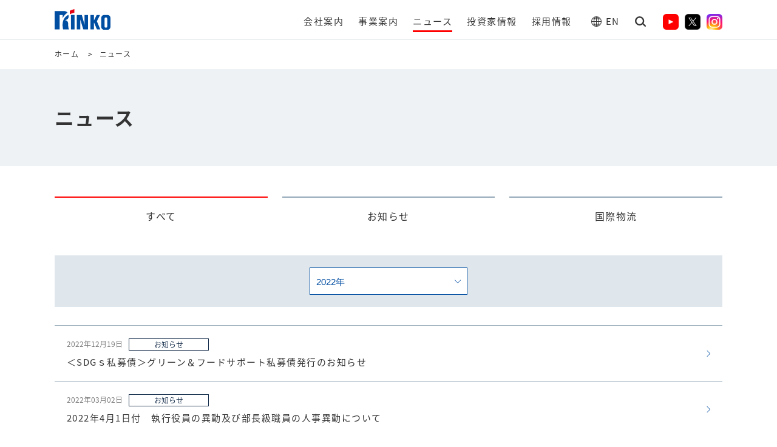

--- FILE ---
content_type: text/html; charset=UTF-8
request_url: https://www.rinko.co.jp/news/?year=2022
body_size: 9100
content:
<!DOCTYPE HTML>
<html lang="ja">
<head>
<meta http-equiv="Content-Type" content="text/html; charset=utf-8">
<meta http-equiv="X-UA-Compatible" content="IE=edge">
<!-- Google Tag Manager -->
<script>(function(w,d,s,l,i){w[l]=w[l]||[];w[l].push({'gtm.start':
new Date().getTime(),event:'gtm.js'});var f=d.getElementsByTagName(s)[0],
j=d.createElement(s),dl=l!='dataLayer'?'&l='+l:'';j.async=true;j.src=
'https://www.googletagmanager.com/gtm.js?id='+i+dl;f.parentNode.insertBefore(j,f);
})(window,document,'script','dataLayer','GTM-T9XKCKF');</script>
<!-- End Google Tag Manager -->
<link rel="apple-touch-icon" sizes="180x180" href="/img/favicons/apple-touch-icon.png">
<link rel="icon" type="image/png" sizes="32x32" href="/img/favicons/favicon-32x32.png">
<link rel="icon" type="image/png" sizes="16x16" href="/img/favicons/favicon-16x16.png">
<link rel="manifest" href="/img/favicons/site.webmanifest">
<link rel="mask-icon" href="/img/favicons/safari-pinned-tab.svg" color="#004da1">
<meta name="apple-mobile-web-app-title" content="株式会社リンコーコーポレーション">
<meta name="application-name" content="株式会社リンコーコーポレーション">
<meta name="msapplication-TileColor" content="#2b5797">
<meta name="theme-color" content="#ffffff">
<meta name="viewport" content="width=device-width, initial-scale=1.0">
<meta name="format-detection" content="telephone=no">

<!-- OGP -->
<meta property="og:type" content="article">
<meta property="og:locale" content="ja_JP" />
<meta property="og:site_name" content="株式会社リンコーコーポレーション">
<meta property="og:title" content="2022年 | ニュース | 株式会社リンコーコーポレーション">
<meta property="og:url" content="https://www.rinko.co.jp">
<meta property="og:image" content="https://www.rinko.co.jp/img/common/ogp.png">
<meta name="twitter:card" content="summary_large_image" />
<!-- /OGP -->
<title>2022年 | ニュース | 株式会社リンコーコーポレーション</title>

<link rel="stylesheet" href="/style.css?20250724110116">
<link rel="stylesheet" href="/scroll-hint.css">
<!-- Google tag (gtag.js) -->
<script async src="https://www.googletagmanager.com/gtag/js?id=AW-16631258460"></script>
<script>
  window.dataLayer = window.dataLayer || [];
  function gtag(){dataLayer.push(arguments);}
  gtag('js', new Date());

  gtag('config', 'AW-16631258460');
</script>

<meta name='robots' content='max-image-preview:large' />
	<style>img:is([sizes="auto" i], [sizes^="auto," i]) { contain-intrinsic-size: 3000px 1500px }</style>
	<script type="text/javascript">
/* <![CDATA[ */
window._wpemojiSettings = {"baseUrl":"https:\/\/s.w.org\/images\/core\/emoji\/15.0.3\/72x72\/","ext":".png","svgUrl":"https:\/\/s.w.org\/images\/core\/emoji\/15.0.3\/svg\/","svgExt":".svg","source":{"concatemoji":"https:\/\/www.rinko.co.jp\/wp-includes\/js\/wp-emoji-release.min.js"}};
/*! This file is auto-generated */
!function(i,n){var o,s,e;function c(e){try{var t={supportTests:e,timestamp:(new Date).valueOf()};sessionStorage.setItem(o,JSON.stringify(t))}catch(e){}}function p(e,t,n){e.clearRect(0,0,e.canvas.width,e.canvas.height),e.fillText(t,0,0);var t=new Uint32Array(e.getImageData(0,0,e.canvas.width,e.canvas.height).data),r=(e.clearRect(0,0,e.canvas.width,e.canvas.height),e.fillText(n,0,0),new Uint32Array(e.getImageData(0,0,e.canvas.width,e.canvas.height).data));return t.every(function(e,t){return e===r[t]})}function u(e,t,n){switch(t){case"flag":return n(e,"\ud83c\udff3\ufe0f\u200d\u26a7\ufe0f","\ud83c\udff3\ufe0f\u200b\u26a7\ufe0f")?!1:!n(e,"\ud83c\uddfa\ud83c\uddf3","\ud83c\uddfa\u200b\ud83c\uddf3")&&!n(e,"\ud83c\udff4\udb40\udc67\udb40\udc62\udb40\udc65\udb40\udc6e\udb40\udc67\udb40\udc7f","\ud83c\udff4\u200b\udb40\udc67\u200b\udb40\udc62\u200b\udb40\udc65\u200b\udb40\udc6e\u200b\udb40\udc67\u200b\udb40\udc7f");case"emoji":return!n(e,"\ud83d\udc26\u200d\u2b1b","\ud83d\udc26\u200b\u2b1b")}return!1}function f(e,t,n){var r="undefined"!=typeof WorkerGlobalScope&&self instanceof WorkerGlobalScope?new OffscreenCanvas(300,150):i.createElement("canvas"),a=r.getContext("2d",{willReadFrequently:!0}),o=(a.textBaseline="top",a.font="600 32px Arial",{});return e.forEach(function(e){o[e]=t(a,e,n)}),o}function t(e){var t=i.createElement("script");t.src=e,t.defer=!0,i.head.appendChild(t)}"undefined"!=typeof Promise&&(o="wpEmojiSettingsSupports",s=["flag","emoji"],n.supports={everything:!0,everythingExceptFlag:!0},e=new Promise(function(e){i.addEventListener("DOMContentLoaded",e,{once:!0})}),new Promise(function(t){var n=function(){try{var e=JSON.parse(sessionStorage.getItem(o));if("object"==typeof e&&"number"==typeof e.timestamp&&(new Date).valueOf()<e.timestamp+604800&&"object"==typeof e.supportTests)return e.supportTests}catch(e){}return null}();if(!n){if("undefined"!=typeof Worker&&"undefined"!=typeof OffscreenCanvas&&"undefined"!=typeof URL&&URL.createObjectURL&&"undefined"!=typeof Blob)try{var e="postMessage("+f.toString()+"("+[JSON.stringify(s),u.toString(),p.toString()].join(",")+"));",r=new Blob([e],{type:"text/javascript"}),a=new Worker(URL.createObjectURL(r),{name:"wpTestEmojiSupports"});return void(a.onmessage=function(e){c(n=e.data),a.terminate(),t(n)})}catch(e){}c(n=f(s,u,p))}t(n)}).then(function(e){for(var t in e)n.supports[t]=e[t],n.supports.everything=n.supports.everything&&n.supports[t],"flag"!==t&&(n.supports.everythingExceptFlag=n.supports.everythingExceptFlag&&n.supports[t]);n.supports.everythingExceptFlag=n.supports.everythingExceptFlag&&!n.supports.flag,n.DOMReady=!1,n.readyCallback=function(){n.DOMReady=!0}}).then(function(){return e}).then(function(){var e;n.supports.everything||(n.readyCallback(),(e=n.source||{}).concatemoji?t(e.concatemoji):e.wpemoji&&e.twemoji&&(t(e.twemoji),t(e.wpemoji)))}))}((window,document),window._wpemojiSettings);
/* ]]> */
</script>
<style id='wp-emoji-styles-inline-css' type='text/css'>

	img.wp-smiley, img.emoji {
		display: inline !important;
		border: none !important;
		box-shadow: none !important;
		height: 1em !important;
		width: 1em !important;
		margin: 0 0.07em !important;
		vertical-align: -0.1em !important;
		background: none !important;
		padding: 0 !important;
	}
</style>
<link rel='stylesheet' id='wp-block-library-css' href='https://www.rinko.co.jp/wp-includes/css/dist/block-library/style.min.css' type='text/css' media='all' />
<style id='classic-theme-styles-inline-css' type='text/css'>
/*! This file is auto-generated */
.wp-block-button__link{color:#fff;background-color:#32373c;border-radius:9999px;box-shadow:none;text-decoration:none;padding:calc(.667em + 2px) calc(1.333em + 2px);font-size:1.125em}.wp-block-file__button{background:#32373c;color:#fff;text-decoration:none}
</style>
<style id='global-styles-inline-css' type='text/css'>
:root{--wp--preset--aspect-ratio--square: 1;--wp--preset--aspect-ratio--4-3: 4/3;--wp--preset--aspect-ratio--3-4: 3/4;--wp--preset--aspect-ratio--3-2: 3/2;--wp--preset--aspect-ratio--2-3: 2/3;--wp--preset--aspect-ratio--16-9: 16/9;--wp--preset--aspect-ratio--9-16: 9/16;--wp--preset--color--black: #000000;--wp--preset--color--cyan-bluish-gray: #abb8c3;--wp--preset--color--white: #ffffff;--wp--preset--color--pale-pink: #f78da7;--wp--preset--color--vivid-red: #cf2e2e;--wp--preset--color--luminous-vivid-orange: #ff6900;--wp--preset--color--luminous-vivid-amber: #fcb900;--wp--preset--color--light-green-cyan: #7bdcb5;--wp--preset--color--vivid-green-cyan: #00d084;--wp--preset--color--pale-cyan-blue: #8ed1fc;--wp--preset--color--vivid-cyan-blue: #0693e3;--wp--preset--color--vivid-purple: #9b51e0;--wp--preset--gradient--vivid-cyan-blue-to-vivid-purple: linear-gradient(135deg,rgba(6,147,227,1) 0%,rgb(155,81,224) 100%);--wp--preset--gradient--light-green-cyan-to-vivid-green-cyan: linear-gradient(135deg,rgb(122,220,180) 0%,rgb(0,208,130) 100%);--wp--preset--gradient--luminous-vivid-amber-to-luminous-vivid-orange: linear-gradient(135deg,rgba(252,185,0,1) 0%,rgba(255,105,0,1) 100%);--wp--preset--gradient--luminous-vivid-orange-to-vivid-red: linear-gradient(135deg,rgba(255,105,0,1) 0%,rgb(207,46,46) 100%);--wp--preset--gradient--very-light-gray-to-cyan-bluish-gray: linear-gradient(135deg,rgb(238,238,238) 0%,rgb(169,184,195) 100%);--wp--preset--gradient--cool-to-warm-spectrum: linear-gradient(135deg,rgb(74,234,220) 0%,rgb(151,120,209) 20%,rgb(207,42,186) 40%,rgb(238,44,130) 60%,rgb(251,105,98) 80%,rgb(254,248,76) 100%);--wp--preset--gradient--blush-light-purple: linear-gradient(135deg,rgb(255,206,236) 0%,rgb(152,150,240) 100%);--wp--preset--gradient--blush-bordeaux: linear-gradient(135deg,rgb(254,205,165) 0%,rgb(254,45,45) 50%,rgb(107,0,62) 100%);--wp--preset--gradient--luminous-dusk: linear-gradient(135deg,rgb(255,203,112) 0%,rgb(199,81,192) 50%,rgb(65,88,208) 100%);--wp--preset--gradient--pale-ocean: linear-gradient(135deg,rgb(255,245,203) 0%,rgb(182,227,212) 50%,rgb(51,167,181) 100%);--wp--preset--gradient--electric-grass: linear-gradient(135deg,rgb(202,248,128) 0%,rgb(113,206,126) 100%);--wp--preset--gradient--midnight: linear-gradient(135deg,rgb(2,3,129) 0%,rgb(40,116,252) 100%);--wp--preset--font-size--small: 13px;--wp--preset--font-size--medium: 20px;--wp--preset--font-size--large: 36px;--wp--preset--font-size--x-large: 42px;--wp--preset--spacing--20: 0.44rem;--wp--preset--spacing--30: 0.67rem;--wp--preset--spacing--40: 1rem;--wp--preset--spacing--50: 1.5rem;--wp--preset--spacing--60: 2.25rem;--wp--preset--spacing--70: 3.38rem;--wp--preset--spacing--80: 5.06rem;--wp--preset--shadow--natural: 6px 6px 9px rgba(0, 0, 0, 0.2);--wp--preset--shadow--deep: 12px 12px 50px rgba(0, 0, 0, 0.4);--wp--preset--shadow--sharp: 6px 6px 0px rgba(0, 0, 0, 0.2);--wp--preset--shadow--outlined: 6px 6px 0px -3px rgba(255, 255, 255, 1), 6px 6px rgba(0, 0, 0, 1);--wp--preset--shadow--crisp: 6px 6px 0px rgba(0, 0, 0, 1);}:where(.is-layout-flex){gap: 0.5em;}:where(.is-layout-grid){gap: 0.5em;}body .is-layout-flex{display: flex;}.is-layout-flex{flex-wrap: wrap;align-items: center;}.is-layout-flex > :is(*, div){margin: 0;}body .is-layout-grid{display: grid;}.is-layout-grid > :is(*, div){margin: 0;}:where(.wp-block-columns.is-layout-flex){gap: 2em;}:where(.wp-block-columns.is-layout-grid){gap: 2em;}:where(.wp-block-post-template.is-layout-flex){gap: 1.25em;}:where(.wp-block-post-template.is-layout-grid){gap: 1.25em;}.has-black-color{color: var(--wp--preset--color--black) !important;}.has-cyan-bluish-gray-color{color: var(--wp--preset--color--cyan-bluish-gray) !important;}.has-white-color{color: var(--wp--preset--color--white) !important;}.has-pale-pink-color{color: var(--wp--preset--color--pale-pink) !important;}.has-vivid-red-color{color: var(--wp--preset--color--vivid-red) !important;}.has-luminous-vivid-orange-color{color: var(--wp--preset--color--luminous-vivid-orange) !important;}.has-luminous-vivid-amber-color{color: var(--wp--preset--color--luminous-vivid-amber) !important;}.has-light-green-cyan-color{color: var(--wp--preset--color--light-green-cyan) !important;}.has-vivid-green-cyan-color{color: var(--wp--preset--color--vivid-green-cyan) !important;}.has-pale-cyan-blue-color{color: var(--wp--preset--color--pale-cyan-blue) !important;}.has-vivid-cyan-blue-color{color: var(--wp--preset--color--vivid-cyan-blue) !important;}.has-vivid-purple-color{color: var(--wp--preset--color--vivid-purple) !important;}.has-black-background-color{background-color: var(--wp--preset--color--black) !important;}.has-cyan-bluish-gray-background-color{background-color: var(--wp--preset--color--cyan-bluish-gray) !important;}.has-white-background-color{background-color: var(--wp--preset--color--white) !important;}.has-pale-pink-background-color{background-color: var(--wp--preset--color--pale-pink) !important;}.has-vivid-red-background-color{background-color: var(--wp--preset--color--vivid-red) !important;}.has-luminous-vivid-orange-background-color{background-color: var(--wp--preset--color--luminous-vivid-orange) !important;}.has-luminous-vivid-amber-background-color{background-color: var(--wp--preset--color--luminous-vivid-amber) !important;}.has-light-green-cyan-background-color{background-color: var(--wp--preset--color--light-green-cyan) !important;}.has-vivid-green-cyan-background-color{background-color: var(--wp--preset--color--vivid-green-cyan) !important;}.has-pale-cyan-blue-background-color{background-color: var(--wp--preset--color--pale-cyan-blue) !important;}.has-vivid-cyan-blue-background-color{background-color: var(--wp--preset--color--vivid-cyan-blue) !important;}.has-vivid-purple-background-color{background-color: var(--wp--preset--color--vivid-purple) !important;}.has-black-border-color{border-color: var(--wp--preset--color--black) !important;}.has-cyan-bluish-gray-border-color{border-color: var(--wp--preset--color--cyan-bluish-gray) !important;}.has-white-border-color{border-color: var(--wp--preset--color--white) !important;}.has-pale-pink-border-color{border-color: var(--wp--preset--color--pale-pink) !important;}.has-vivid-red-border-color{border-color: var(--wp--preset--color--vivid-red) !important;}.has-luminous-vivid-orange-border-color{border-color: var(--wp--preset--color--luminous-vivid-orange) !important;}.has-luminous-vivid-amber-border-color{border-color: var(--wp--preset--color--luminous-vivid-amber) !important;}.has-light-green-cyan-border-color{border-color: var(--wp--preset--color--light-green-cyan) !important;}.has-vivid-green-cyan-border-color{border-color: var(--wp--preset--color--vivid-green-cyan) !important;}.has-pale-cyan-blue-border-color{border-color: var(--wp--preset--color--pale-cyan-blue) !important;}.has-vivid-cyan-blue-border-color{border-color: var(--wp--preset--color--vivid-cyan-blue) !important;}.has-vivid-purple-border-color{border-color: var(--wp--preset--color--vivid-purple) !important;}.has-vivid-cyan-blue-to-vivid-purple-gradient-background{background: var(--wp--preset--gradient--vivid-cyan-blue-to-vivid-purple) !important;}.has-light-green-cyan-to-vivid-green-cyan-gradient-background{background: var(--wp--preset--gradient--light-green-cyan-to-vivid-green-cyan) !important;}.has-luminous-vivid-amber-to-luminous-vivid-orange-gradient-background{background: var(--wp--preset--gradient--luminous-vivid-amber-to-luminous-vivid-orange) !important;}.has-luminous-vivid-orange-to-vivid-red-gradient-background{background: var(--wp--preset--gradient--luminous-vivid-orange-to-vivid-red) !important;}.has-very-light-gray-to-cyan-bluish-gray-gradient-background{background: var(--wp--preset--gradient--very-light-gray-to-cyan-bluish-gray) !important;}.has-cool-to-warm-spectrum-gradient-background{background: var(--wp--preset--gradient--cool-to-warm-spectrum) !important;}.has-blush-light-purple-gradient-background{background: var(--wp--preset--gradient--blush-light-purple) !important;}.has-blush-bordeaux-gradient-background{background: var(--wp--preset--gradient--blush-bordeaux) !important;}.has-luminous-dusk-gradient-background{background: var(--wp--preset--gradient--luminous-dusk) !important;}.has-pale-ocean-gradient-background{background: var(--wp--preset--gradient--pale-ocean) !important;}.has-electric-grass-gradient-background{background: var(--wp--preset--gradient--electric-grass) !important;}.has-midnight-gradient-background{background: var(--wp--preset--gradient--midnight) !important;}.has-small-font-size{font-size: var(--wp--preset--font-size--small) !important;}.has-medium-font-size{font-size: var(--wp--preset--font-size--medium) !important;}.has-large-font-size{font-size: var(--wp--preset--font-size--large) !important;}.has-x-large-font-size{font-size: var(--wp--preset--font-size--x-large) !important;}
:where(.wp-block-post-template.is-layout-flex){gap: 1.25em;}:where(.wp-block-post-template.is-layout-grid){gap: 1.25em;}
:where(.wp-block-columns.is-layout-flex){gap: 2em;}:where(.wp-block-columns.is-layout-grid){gap: 2em;}
:root :where(.wp-block-pullquote){font-size: 1.5em;line-height: 1.6;}
</style>
<link rel='stylesheet' id='wp-pagenavi-css' href='https://www.rinko.co.jp/wp-content/plugins/wp-pagenavi/pagenavi-css.css' type='text/css' media='all' />
</head>
<body id="top" class="pc index page">
<!-- Google Tag Manager (noscript) -->
<noscript><iframe src="https://www.googletagmanager.com/ns.html?id=GTM-T9XKCKF"
height="0" width="0" style="display:none;visibility:hidden"></iframe></noscript>
<!-- End Google Tag Manager (noscript) -->
<noscript>
	<div id="nojs">JavaScriptが無効のため、一部機能がご利用いただけない場合や正しい情報を取得できない場合がございます。</div>
</noscript>
<div id="wrapper">
<header id="header_wrap">
	<div id="header_area" class="cf">
		<div id="logo"><h1><a href="/"><img src="/img/common/logo.svg" alt="株式会社リンコーコーポレーション"></a></h1></div>
		<div id="menu-box" class="cf">
			<div id="toggle"><a href="#">メニューを開く<span> </span></a></div>
			<div id="menu" class="menu_dis">
				<nav class="cf dd">
					<ul id="gn">
						<li class="gn_li gn_li_company">
							<a href="/company/" class="gn_li_btn"><span>会社案内</span></a>
							<div class="gn_menu_wrap">
								<div class="gn_menu_wrap_in">
									<div class="gn_menu_h">
										<div class="gn_menu_h_in"><h2><a href="/company/">会社案内<span>トップ</span></a></h2></div>
									</div>
									<div class="gn_menu_in">
										<ul class="gn_menu_list">
											<li>
												<a href="/company/message/">
													<div class="thum"><img src="/img/common/bnr_md_message.jpg" alt=""></div>
													<strong>社長あいさつ</strong>
												</a>
											</li>
											<li>
												<a href="/company/philosophy/">
													<div class="thum"><img src="/img/common/bnr_md_philosophy.jpg" alt=""></div>
													<strong>企業理念</strong>
												</a>
											</li>
											<li>
												<a href="/company/outline/">
													<div class="thum"><img src="/img/common/bnr_md_outline.jpg" alt=""></div>
													<strong>会社概要</strong>
												</a>
											</li>
											<li>
												<a href="/company/management/">
													<div class="thum"><img src="/img/common/bnr_md_governance.jpg" alt=""></div>
													<strong>経営方針</strong>
												</a>
											</li>
											<li>
												<a href="/company/sdgs/">
													<div class="thum"><img src="/img/common/bnr_md_sdgs.jpg" alt=""></div>
													<strong>SDGsへの取り組み</strong>
												</a>
											</li>
											<li>
												<a href="/company/introduction/">
													<div class="thum"><img src="/img/common/bnr_md_introduction.jpg" alt=""></div>
													<strong>早わかリンコー</strong>
												</a>
											</li>
											<li>
												<a href="/company/history/">
													<div class="thum"><img src="/img/common/bnr_md_history.jpg" alt=""></div>
													<strong>歴史を紡ぎ、その先へ</strong>
												</a>
											</li>
											<li>
												<a href="/company/office/">
													<div class="thum"><img src="/img/common/bnr_md_office.jpg" alt=""></div>
													<strong>事業所一覧</strong>
												</a>
											</li>
											<li>
												<a href="/company/group/">
													<div class="thum"><img src="/img/common/bnr_md_group.jpg" alt=""></div>
													<strong>グループ会社</strong>
												</a>
											</li>
										</ul>
									</div>
								</div>
							</div>
						</li>
						<li class="gn_li gn_li_business">
							<a href="/business/" class="gn_li_btn"><span>事業案内</span></a>
							<div class="gn_menu_wrap">
								<div class="gn_menu_wrap_in">
									<div class="gn_menu_h">
										<div class="gn_menu_h_in"><h2><a href="/business/">事業案内<span>トップ</span></a></h2></div>
									</div>
									<div class="gn_menu_in">
										<div class="gn_business">
											<div class="gn_business_l">
												<div class="gn_business_logistics">
													<div class="gn_business_l_l">
														<a href="/business/logistics/" class="gn_bg">
															<div class="thum"><img src="/img/common/bnr_md_logistics.jpg" alt=""></div>
															<strong>総合物流</strong>
														</a>
														<div class="gn_sche">
															<h3>シッピングスケジュール</h3>
															<ul>
																<li>
																	<a href="https://www.rinko.co.jp/wp-content/uploads/schedules/lclschedules.pdf" target="_blank">LCLデバンスケジュール</a>
																	<p>（2026/01/16更新）</p>
																</li>
																<li>
																	<a href="https://www.rinko.co.jp/wp-content/uploads/schedules/daily.pdf" target="_blank">1月16日新潟港コンテナ船荷役スケジュール</a>
																	<p>（2026/01/16




更新）</p>
																</li>
																<li>
																	<a href="https://www.rinko.co.jp/wp-content/uploads/schedules/monthly.pdf" target="_blank">2026年1月新潟港コンテナ船スケジュール</a>
																	<p>（2026/01/05
更新）</p>
																</li>
															</ul>
														</div>
													</div>
													<div class="gn_business_l_r">
														<ul>
															<li><a href="/business/logistics/niigata-port/"><span>新潟県内港（新潟港・直江津港）での物流サービス</span></a></li>
															<li><a href="/business/logistics/harbors/"><span>港湾運送</span></a>
																<ul>
																	<li><a href="/business/logistics/harbors/container-terminal/"><span>コンテナターミナル</span></a></li>
																	<li><a href="/business/logistics/harbors/ship/"><span>在来船</span></a></li>
																	<li><a href="/business/logistics/harbors/ship-agency/"><span>船舶代理店</span></a></li>
																</ul>
															</li>
															<li><a href="/business/logistics/forwarding/"><span>国際物流</span></a>
																<ul>
																	<li><a href="/business/logistics/forwarding/customs-clearance/"><span>通関</span></a></li>
																	<li><a href="/business/logistics/forwarding/marine/"><span>海上国際輸送</span></a></li>
																	<li><a href="/business/logistics/forwarding/sky/"><span>航空国際輸送</span></a></li>
																</ul>
															</li>
															<li><a href="/business/logistics/nihonkai-kyushu/"><span>内航コンテナサービス（日本海・九州航路）</span></a></li>
															<li><a href="/business/logistics/domestic/"><span>国内輸送</span></a></li>
															<li><a href="/business/logistics/warehousing/"><span>倉庫保管</span></a>
																<ul>
																	<li><a href="/business/logistics/warehousing/service/"><span>サービス概要</span></a></li>
																	<li><a href="/business/logistics/warehousing/case/"><span>倉庫利用事例</span></a></li>
																	<li><a href="/business/logistics/warehousing/list/"><span>保有倉庫一覧</span></a></li>
																</ul>
															</li>
															<li class="h_clause"><a href="/business/logistics/clause/"><span>各種約款</span></a></li>
														</ul>
													</div>
												</div>
											</div>
											<div class="gn_business_r">
												<ul class="gn_business_r_list">
													<li>
														<a href="/business/real-estate/">
															<div class="thum"><img src="/img/common/bnr_md_real-estate.jpg" alt=""></div>
															<strong>不動産</strong>
														</a>
													</li>
													<li>
														<a href="/business/insurance-agency/">
															<div class="thum"><img src="/img/common/bnr_md_insurance-agency.jpg" alt=""></div>
															<strong>保険代理店</strong>
														</a>
													</li>
													<li>
														<a href="/business/trading/">
															<div class="thum"><img src="/img/common/bnr_md_trading.jpg" alt=""></div>
															<strong>商事</strong>
														</a>
													</li>
													<li>
														<a href="/business/machine/">
															<div class="thum"><img src="/img/common/bnr_md_machine.jpg" alt=""></div>
															<strong>機械販売・整備</strong>
														</a>
													</li>
													<li>
														<a href="/business/environment/">
															<div class="thum"><img src="/img/common/bnr_md_environment.jpg" alt=""></div>
															<strong>環境事業</strong>
														</a>
													</li>
													<li>
														<a href="/business/cement/">
															<div class="thum"><img src="/img/common/bnr_md_cement.jpg" alt=""></div>
															<strong>セメント・建設資材</strong>
														</a>
													</li>
												</ul>
												<div class="sp_gn_sche">
													<h3>シッピングスケジュール</h3>
													<ul>
														<li>
															<a href="https://www.rinko.co.jp/wp-content/uploads/schedules/lclschedules.pdf" target="_blank">LCLデバンスケジュール</a>
															<p>（2026/01/16更新）</p>
														</li>
														<li>
															<a href="https://www.rinko.co.jp/wp-content/uploads/schedules/daily.pdf" target="_blank">1月16日新潟港コンテナ船荷役スケジュール</a>
															<p>（2026/01/16




更新）</p>
														</li>
														<li>
															<a href="https://www.rinko.co.jp/wp-content/uploads/schedules/monthly.pdf" target="_blank">2026年1月新潟港コンテナ船スケジュール</a>
															<p>（2026/01/05
更新）</p>
														</li>
													</ul>
												</div>
											</div>
										</div>
									</div>
								</div>
							</div>
						</li>
						<li class="gn_li gn_li_news">
							<a href="/news/" class="gn_li_btn on"><span>ニュース</span></a>
							<div class="gn_menu_wrap">
								<div class="gn_menu_wrap_in">
									<div class="gn_menu_h">
										<div class="gn_menu_h_in"><h2><a href="/news/">ニュース<span>トップ</span></a></h2></div>
									</div>
									<div class="gn_menu_in">
										<div class="gn_news_in">
											<div class="gn_menu_arch">
												<ul>
													<li><a href="/news/?year=2025"><span>2025年</span></a></li><li><a href="/news/?year=2024"><span>2024年</span></a></li><li><a href="/news/?year=2023"><span>2023年</span></a></li><li><a href="/news/?year=2022"><span>2022年</span></a></li>												</ul>
											</div>
											<div class="gn_menu_news">
												<ul>
													<li>
															<a href="https://www.rinko.co.jp/news/4005/">
																<div class="gn_news_h"><span class="day">2025年10月10日</span><span class="category">お知らせ</span></div>
																<p>『山の下ハロウィンパーティー』に協賛しております</p>
															</a>
														</li><li>
															<a href="https://www.rinko.co.jp/news/3988/">
																<div class="gn_news_h"><span class="day">2025年09月24日</span><span class="category">お知らせ</span></div>
																<p>『にいがたベトナムフェスティバル2025』のご案内</p>
															</a>
														</li><li>
															<a href="https://www.rinko.co.jp/news/3975/">
																<div class="gn_news_h"><span class="day">2025年09月11日</span><span class="category">お知らせ</span></div>
																<p>『聖籠町長杯サーフィン大会2025』に協賛いたします</p>
															</a>
														</li>												</ul>
											</div>
										</div>
									</div>
								</div>
							</div>
						</li>
						<li class="gn_li gn_li_ir">
							<a href="/kessan/" class="gn_li_btn"><span>投資家情報</span></a>
							<div class="gn_menu_wrap">
								<div class="gn_menu_wrap_in">
									<div class="gn_menu_h">
										<div class="gn_menu_h_in"><h2><a href="/kessan/">投資家情報<span>トップ</span></a></h2></div>
									</div>
									<div class="gn_menu_in">
										<ul class="gn_menu_list">
											<li>
												<a href="/kessan/ir-news/">
													<div class="thum"><img src="/img/common/bnr_md_ir-news.jpg" alt=""></div>
													<strong>IRニュース</strong>
												</a>
											</li>
											<li>
												<a href="/kessan/highlight/">
													<div class="thum"><img src="/img/common/bnr_md_highlight.jpg" alt=""></div>
													<strong>業績・財務ハイライト</strong>
												</a>
											</li>
											<li>
												<a href="/kessan/ir-library/">
													<div class="thum"><img src="/img/common/bnr_md_ir-library.jpg" alt=""></div>
													<strong>IRライブラリ</strong>
												</a>
											</li>
											<li>
												<a href="/kessan/stock/">
													<div class="thum"><img src="/img/common/bnr_md_stock.jpg" alt=""></div>
													<strong>株式情報</strong>
												</a>
											</li>
											<li>
												<a href="/kessan/benefit/">
													<div class="thum"><img src="/img/common/bnr_md_benefit.jpg" alt=""></div>
													<strong>株主優待</strong>
												</a>
											</li>
											<li>
												<a href="/kessan/settlement/">
													<div class="thum"><img src="/img/common/bnr_md_settlement.jpg" alt=""></div>
													<strong>電子公告</strong>
												</a>
											</li>
											<li>
												<a href="/kessan/disclaimer/">
													<div class="thum"><img src="/img/common/bnr_md_disclaimer.jpg" alt=""></div>
													<strong>免責事項</strong>
												</a>
											</li>
										</ul>
									</div>
								</div>
							</div>
						</li>
						<li class="gn_li gn_li_recruit">
							<a href="/recruit/" class="gn_li_btn"><span>採用情報</span></a>
							<div class="gn_menu_wrap">
								<div class="gn_menu_wrap_in">
									<div class="gn_menu_h">
										<div class="gn_menu_h_in"><h2><a href="/recruit/">採用情報<span>トップ</span></a></h2></div>
									</div>
									<div class="gn_menu_in">
										<ul class="gn_menu_list">
											<li>
												<a href="https://saiyou.rinko.co.jp/" target="_blank">
													<div class="thum"><img src="/img/common/bnr_md_fresh.jpg" alt=""></div>
													<strong>新卒採用情報</strong>
												</a>
											</li>
											<li>
												<a href="/recruit/career/">
													<div class="thum"><img src="/img/common/bnr_md_career.jpg" alt=""></div>
													<strong>キャリア採用情報</strong>
												</a>
											</li>
										</ul>
									</div>
								</div>
							</div>
						</li>
					</ul>
					<div id="language_change">
						<a href="/en/">EN</a>
					</div>
					<div id="search_wrap">
						<div id="search_box">
							<a id="modal-open"><span>検索</span></a>
							<div class="modal-content">
								<div id="search_area" class="mbox">
									<div>
										<form name="search" method="get" action="/result/" title="サイト内検索">
											<input type="text" name="q" id="search_txt" placeholder="サイト内検索" title="検索エリア">
											<input type="submit" id="search_btn" value="検索">
										</form>
									</div>
								</div>
							</div>
							<p><a class="modal-close">閉じる</a></p>
						</div>
					</div>
					<div id="sns_wrap">
						<a href="https://www.youtube.com/@rinko-corporation/videos" target="_blank"><img src="/img/common/icon_youtube.png" alt=""></a><a href="https://x.com/RINKO_corp" target="_blank"><img src="/img/common/icon_x.png" alt=""></a><a href="https://www.instagram.com/rinko_recruit/?locale=ja_JP" target="_blank"><img src="/img/common/icon_instagram.png" alt=""></a>
					</div>
				</nav>
			</div>
		</div>
	</div>
</header>
<div id="content_h_top">
	<div class="content_h_top_in">
		<div id="pankuzu">
	<ol>
							<li itemscope itemtype="http://data-vocabulary.org/Breadcrumb"><a href="/" itemprop="url"><span itemprop="title">ホーム</span></a> &gt; </li>
									<li itemscope itemtype="http://data-vocabulary.org/Breadcrumb"><a itemprop="url" href="/news/"><span itemprop="title">ニュース</span></a></li>
									</ol>
</div>
	</div>
</div>
<main role="main">
	<div id="content_wrap">
		<div id="content_h"><h1>ニュース</h1></div>

		<div id="content_area">
			<script type="text/javascript">
				function yearly(){
				obj = document.cat_area.year_select;
				index = obj.selectedIndex;
				href = obj.options[index].value;
				href = href.slice(-5);
				href = href.slice(0,4);
				url = location.pathname;
				location.href = url+'?year='+href;
				}
			</script>
			<div id="news_top">
				<ul id="news_tab">
					<li class="active"><a href="/news/?year=2022">すべて</a></li>
										<li >
						<a href="https://www.rinko.co.jp/news/category/notice/?year=2022">お知らせ</a></li>
										<li >
						<a href="https://www.rinko.co.jp/news/category/international/?year=2022">国際物流</a></li>
									</ul>
				<div id="news_top_cate">
					<form name="cat_area">
						<select name="year_select" onChange="yearly()">
								<option value='https://www.rinko.co.jp/news/date/2025/'> 2025年</option>
	<option value='https://www.rinko.co.jp/news/date/2024/'> 2024年</option>
	<option value='https://www.rinko.co.jp/news/date/2023/'> 2023年</option>
	<option selected value='https://www.rinko.co.jp/news/date/2022/'> 2022年</option>
	<option value='https://www.rinko.co.jp/news/date/2021/'> 2021年</option>
	<option value='https://www.rinko.co.jp/news/date/2020/'> 2020年</option>
						</select>
					</form>
				</div>
			</div>
			<ul id="news_list">
									<li>
												<a href="https://www.rinko.co.jp/news/2729/">
							<div class="news_h">
								<span class="news_l_day">2022年12月19日</span>
								<span class="news_category">お知らせ</span>
							</div>
							<p>＜SDGｓ私募債＞グリーン＆フードサポート私募債発行のお知らせ</p>
						</a>
					</li>
									<li>
												<a href="https://www.rinko.co.jp/news/2429/">
							<div class="news_h">
								<span class="news_l_day">2022年03月02日</span>
								<span class="news_category">お知らせ</span>
							</div>
							<p>2022年4月1日付　執行役員の異動及び部長級職員の人事異動について</p>
						</a>
					</li>
											</ul>
						</div>
	</div>
</main>


<div id="return"><a href="#top"><span>ページの先頭へ戻る</span></a></div>
<footer id="footer_wrap">
	<div id="footer_area">
		<div class="footer_content">
			<div>
				<h2><a href="/company/">会社案内</a></h2>
				<ul>
					<li><a href="/company/message/">社長あいさつ</a></li>
					<li><a href="/company/philosophy/">企業理念</a></li>
					<li><a href="/company/outline/">会社概要</a></li>
					<li><a href="/company/management/">経営方針</a></li>
					<li><a href="/company/sdgs/">SDGsへの取り組み</a></li>
					<li><a href="/company/introduction/">早わかリンコー</a></li>
					<li><a href="/company/history/">歴史を紡ぎ、その先へ</a></li>
					<li><a href="/company/office/">事業所一覧</a></li>
					<li><a href="/company/group/">グループ会社</a></li>
				</ul>
			</div>
			<div>
				<h2><a href="/business/">事業案内</a></h2>
				<ul>
					<li><a href="/business/logistics/">総合物流</a></li>
					<li><a href="/business/real-estate/">不動産</a></li>
					<li><a href="/business/insurance-agency/">保険代理店</a></li>
					<li><a href="/business/trading/">商事</a></li>
					<li><a href="/business/machine/">機械販売・整備</a></li>
					<li><a href="/business/environment/">環境事業</a></li>
					<li><a href="/business/cement/">セメント・建設資材</a></li>
				</ul>
				<h2><a href="/news/">ニュース</a></h2>
			</div>
			<div>
				<h2><a href="/kessan/">投資家情報</a></h2>
				<ul>
					<li><a href="/kessan/ir-news/">IRニュース</a></li>
					<li><a href="/kessan/highlight/">業績・財務ハイライト</a></li>
					<li><a href="/kessan/ir-library/">IRライブラリ</a></li>
					<li><a href="/kessan/stock/">株式情報</a></li>
					<li><a href="/kessan/settlement/">電子公告</a></li>
					<li><a href="/kessan/disclaimer/">免責事項</a></li>
				</ul>
			</div>
			<div>
				<h2><a href="/recruit/">採用情報</a></h2>
				<ul>
					<li><a href="https://saiyou.rinko.co.jp/" target="_blank">新卒採用情報</a></li>
					<li><a href="/recruit/career/">キャリア採用情報</a></li>
				</ul>
				<h2><a href="/contact/">お問い合わせ </a></h2>
			</div>
		</div>
	</div>
	<div id="footer_b">
		<div class="footer_content">
			<ul>
				<li><a href="/privacy/">プライバシーポリシー</a></li>
				<li><a href="/sitemap/">サイトマップ</a></li>
			</ul>
			<p id="copy"><small>&copy;RINKO CORPORATION</small></p>
		</div>
	</div>
</footer>
</div>
<div class="overlay_none"></div>
<script type="text/javascript" src="/js/jquery-3.4.1.min.js"></script>
<script type="text/javascript" src="/js/common.js"></script>
<script src="/js/scroll-hint.min.js"></script>
</body>
</html>

--- FILE ---
content_type: text/css
request_url: https://www.rinko.co.jp/style.css?20250724110116
body_size: 21154
content:
@charset "utf-8";
@import url(https://fonts.googleapis.com/earlyaccess/notosansjapanese.css);
@import url(https://fonts.googleapis.com/css?family=Open+Sans:600);
@import url(https://fonts.googleapis.com/css?family=Oswald:400,500,700);

html{height:100%;}
body{margin:0;padding:0;font-size:93.7%;font-family:'Noto Sans Japanese','Open Sans',sans-serif,"游ゴシック","Yu Gothic",Yu Gothic,"Hiragino Kaku Gothic ProN","Hiragino Kaku Gothic Pro","メイリオ",Meiryo,"ＭＳ ゴシック";line-height:1.7em;color:#333;position:relative;letter-spacing:0.1em;overflow-wrap:break-word;word-wrap:break-word;}
header,main,article,section,nav,footer{display:block;}
div,dl,dt,dd,ul,ol,li,h1,h2,h3,h4,h5,h6,pre,form,fieldset,input,textarea,p,blockquote,th,td{margin:0;padding:0;font-size:100%;}
input , textarea{font-family:'Open Sans' ,'Noto Sans Japanese', sans-serif, "游ゴシック", "Yu Gothic", Yu Gothic, "Hiragino Kaku Gothic ProN", "Hiragino Kaku Gothic Pro", "メイリオ", Meiryo, "ＭＳ ゴシック";line-height:1.7em;color:#333;position:relative;letter-spacing:0.1em;overflow-wrap:break-word;word-wrap:break-word;}
table{	border-collapse:collapse;border-spacing:0;}
fieldset,img{border:0;}
address,caption,cite,code,dfn,th,var{font-style:normal;font-weight:normal;}
em{font-style:normal;font-weight:500;}
ol,ul{list-style:none;}
caption{text-align:left;}
h1,h2,h3,h4,h5,h6{font-size:100%;font-weight:normal;}
q:before,q:after{content:'';}
abbr,acronym{border:0;}
/* ↑ここまでリセットcss */

/* フォーム入力欄 */
::-webkit-input-placeholder{color:#ccc;}
::-moz-placeholder{color:#ccc;opacity:1;}
:-ms-input-placeholder{color:#ccc;}
input:focus::-webkit-input-placeholder{color:#ccc;}
input:focus:-moz-placeholder{color:#ccc;}
input:focus::-moz-placeholder{color:#ccc;}
input[type="submit"]{-webkit-appearance:none;border-radius:0;}
.cf:after{
	content:"";
	clear:both;
	display:block;
}
#content_wrap a{color:#094E9F;text-decoration:none;}
#content_wrap a:visited{color:#80337A;}
#content_wrap a:hover{color:#E50011;text-decoration:none;}
#content_wrap a[target="_blank"]{background:url(img/common/popup.svg) 0 center no-repeat;padding-left:20px;}
#content_wrap a.non[target="_blank"]{background:none;padding-left:0 !important;}
#content_wrap a[href$=".pdf"]{background:url(img/common/icon_pdf.svg) 0 center no-repeat;padding-left:20px !important;}
#content_wrap a[href$=".doc"],#content_wrap a[href$=".docx"]{background:url(img/common/icon_word.svg) 0 center no-repeat;padding-left:20px !important;}
#content_wrap a[href$=".xls"],#content_wrap a[href$=".xlsx"]{background:url(img/common/icon_excel.svg) 0 center no-repeat;padding-left:20px !important;}
#content_wrap .link_pdf a[href$=".pdf"]{padding-left:0 !important;}
[href^="tel:"]{
	color:#333 !important;
	text-decoration:none;
	pointer-events:none;
}
/*-------------------------------------------------------------
	ページに関する指定
-------------------------------------------------------------*/
#nojs{
	width:940px;
	background:#fff;
	color:#f00;
	padding:25px;
	border:5px solid #F00;
	text-align:center;
	margin:20px auto;
}
body.home{position:relative;background:#004DA1;}
body.home:before{
	content:'';
	position:fixed;
	top:0;
	right:0;
	width:100%;
	height:100%;
	overflow:hidden;
	transform:skewX(-24.8deg);
	transform-origin:right top;
	background:#fff;
	background-attachment:fixed;
	z-index:-10;
}
#wrapper{overflow:hidden;}
#header_wrap{position:relative;background:#fff;}
#header_area{max-width:1100px;margin:auto;padding:0 20px;}
#header_area:after{
	content:"";
	clear:both;
	display:block;
}
#logo{float:left;padding:15px 0 0 0;}
#logo a,#logo img{
	display:block;
	width:auto;
	height:auto;
	max-width:92px;
}
#menu-box{float:right;}
#toggle{display:none;}
#gn{height:64px;float:left;}
#gn > li{float:left;}
.gn_li_btn{display:block;color:#333;transition:all 0.5s;box-sizing:border-box;text-decoration:none !important;display:block;padding:23px 12px 18px;height:64px;}

.gn_li_btn span{
	display:block;
	position:relative;
	padding-bottom:5px;
}
.gn_li_btn span::after{
	bottom:0;
	content:"";
	display:block;
	height:3px;
	left:0;
	position:absolute;
	transition:all 0.3s ease 0s;
	width:0;
	z-index:10;
}
.gn_li_btn:hover span::after{width:100%;background:#FF0000;}
.open .gn_li_btn span::after,.on.gn_li_btn span::after{
	background:#FF0000;
	bottom:0;
	content:"";
	display:block;
	height:3px;
	left:0;
	position:absolute;
	width:100%;
	z-index:1;
}

.tab .gn_li_btn span{
	display:block;
	position:relative;
	border-bottom:3px solid #fff;
	padding-bottom:2px;
}
.tab .gn_li_btn:hover span,.tab .gn_li_btn.on span{
	display:block;
	position:relative;
	padding-bottom:2px;
	border-bottom:3px solid #f00;
}
.tab .gn_li_btn span::after{display:none;}

#gn > ul li a{color:#fff;line-height:1.5;height:auto;border-bottom:none;}
#gn > ul li a span{display:inline-block;border-bottom:none;}

.gn_menu_wrap{opacity:0;visibility:hidden;position:absolute;left:0;top:64px;width:100%;background:#222; z-index:-1;}
.gn_menu_wrap.open{display:block !important;opacity:1 !important;visibility:visible !important;z-index:10;}
.gn_menu_wrap_in{opacity:0;transition:0.6s cubic-bezier(0, 0, 0.4, 1);}
.open .gn_menu_wrap_in{opacity:1;transition:0.6s cubic-bezier(0, 0, 0.4, 1); z-index:10;}
.tab .open .gn_menu_wrap_in{opacity:1;transition:1.3s cubic-bezier(0, 0, 0.4, 1);}
.gn_menu_wrap a{color:#fff !important;text-decoration:none;}
.gn_menu_h{background:#000;}
.gn_menu_h_in{
	max-width:1100px;
	margin:auto;
	position:relative;
	padding:0 20px;
}
.gn_menu_h_in h2{padding-right:100px;}
.gn_menu_h_in h2 a{
	display:inline-block;
	text-decoration:none;
	font-size:120%;
	font-weight:bold;
	padding:25px 20px 25px 20px;
	background:url(img/common/arrow_r_white.svg) 0 center no-repeat;
	background-size:9px 14px;
}
.gn_menu_h_in h2 a:hover{text-decoration:underline !important;}
.gn_menu_h_in h2 a span{display:none;}

.gn_menu_in{max-width:1100px;margin:auto;overflow:hidden;padding:30px 20px;}
.gn_menu_list{overflow:hidden;margin:-30px -20px 0 0;}
.gn_menu_list li{
	float:left;
	width:25%;
	box-sizing:border-box;
	padding-right:20px;
	margin-top:30px;
}
.gn_menu_list li a,.gn_bg{display:block;height:auto !important;}
.gn_menu_list li a strong,.gn_bg strong{
	display:block;
	margin-top:10px;
	padding-left:25px;
	background:url(img/common/arrow_r_black.svg) 0 center no-repeat;
}
.gn_menu_list li a[target="_blank"] strong{background:url(img/common/popup_black.svg) 0 center no-repeat;}

.thum{overflow:hidden;}
.thum img{
	display:block;
	-moz-transition:-moz-transform 0.3s linear;
	-webkit-transition:-webkit-transform 0.3s linear;
	-o-transition:-o-transform 0.5s linear;
	-ms-transition:-ms-transform 0.3s linear;
	transition:transform 0.3s linear;
	-webkit-transform:scale(1);
	-moz-transform:scale(1);
	-o-transform:scale(1);
	-ms-transform:scale(1);
	transform:scale(1);
	width:100%;
}
a:hover .thum img{
	-webkit-transform:scale(1.1);
	-moz-transform:scale(1.1);
	-o-transform:scale(1.1);
	-ms-transform:scale(1.1);
	transform:scale(1.1);
}

.gn_business{display:flex;}
.gn_business_l{width:50%;box-sizing:border-box;padding-right:20px;margin-right:20px;border-right:1px solid #ccc;}
.gn_business_logistics{display:flex;}
.gn_business_l_l{width:50%;padding-right:20px;}
.gn_sche{
	background:#333;
	color:#fff;
	margin-top:20px;
	padding:20px 15px;
}
.gn_sche h3{
	position:relative;
	padding-left:10px;
	font-size:86.7%;
}
.gn_sche h3::before{
	content:'';
	display:block;
	width:3px;
	height:12px;
	background:#fff;
	position:absolute;
	left:0;
	top:calc(50% - 6px);
}
.gn_sche a{font-size:80%;}
.gn_sche a[href$=".xls"],.gn_sche a[href$=".xlsx"]{background:url(img/common/icon_excel.svg) 0 center no-repeat;padding-left:25px;}
.gn_sche a[href$=".doc"],.gn_sche a[href$=".docx"]{background:url(img/common/icon_word.svg) 0 center no-repeat;padding-left:25px;}
.gn_sche a[href$=".pdf"]{background:url(img/common/icon_pdf.svg) 0 center no-repeat;padding-left:25px;}

.gn_sche p{font-size:73.33333%;color:rgba(255,255,255,0.5);}
.gn_sche ul{margin-top:20px;}
.gn_sche ul li{
	padding:0 10px;
	margin-bottom:12px;
	padding-bottom:12px;
	border-bottom:1px dotted #717171;
}
.gn_sche ul li:last-child{
	margin-bottom:0;
	padding-bottom:0;
	border-bottom:none;
}
.gn_sche ul li a:hover{text-decoration:underline !important;}
.sp_gn_sche{display:none;}
.gn_business_l_r{font-size:93.33333%;}
.gn_business_l_r li{
	position:relative;
	background:url(img/common/arrow_r_white.svg) 0 0.66em no-repeat;
	padding-left:15px;
	margin-bottom:8px;
}
.gn_business_l_r li.h_clause{
	position:relative;
	border-top:dotted 1px #fff;
	padding-top:8px;
	background:url(img/common/arrow_r_white.svg) 0 1.2em no-repeat;
	padding-left:15px;
	margin-bottom:8px;
}
.gn_business_l_r li:last-child{margin-bottom:0;}
.gn_business_l_r li ul{margin-left:10px;}
.gn_business_l_r li a:hover{text-decoration:underline !important;}
.gn_business_l_r li ul li{
	position:relative;
	background:none;
	padding-left:10px;
	margin-bottom:0;
	font-size:87.5%;
}
.gn_business_l_r li ul li::before{
	content:'-';
	display:block;
	color:#fff !important;
	position:absolute;
	left:0;
	top:0;
}
.gn_business_r{width:50%;}
.gn_business_r ul{overflow:hidden;margin:-30px -20px 0 0;}
.gn_business_r ul li{
	float:left;
	width:50%;
	box-sizing:border-box;
	padding-right:20px;
	margin-top:30px;
}
.gn_business_r ul li a{display:block;height:auto !important;}
.gn_business_r ul li a strong{
	display:block;
	margin-top:10px;
	padding-left:25px;
	background:url(img/common/arrow_r_black.svg) 0 center no-repeat;
}

.gn_news_in{display:flex;}
.gn_news_in a:hover{text-decoration:underline !important;}
.gn_menu_arch{width:30%;max-width:280px;box-sizing:border-box;padding-right:20px;margin-right:20px;border-right:1px solid #ccc;}
.gn_menu_arch li{
	position:relative;
	background:url(img/common/arrow_r_white.svg) 0 0.66em no-repeat;
	padding-left:15px;
	font-size:93.33333%;
	margin-bottom:5px;
}
.gn_menu_news{width:70%;}
.gn_menu_news li{margin-bottom:20px;}
.gn_menu_news a{display:block;}
.gn_news_h{font-size:80%;line-height:1.7;}
.gn_news_h span{display:inline-block;}
.gn_news_h span.day{margin-right:15px;}
.gn_news_h span.category{border:1px solid #fff;width:105px;text-align:center;padding:0 5px;box-sizing:border-box;}
.gn_menu_news a p{margin-top:10px;}

#language_change{
	position:relative;
	float:left;
	padding:23px 0 0 20px;
}
#language_change a{
	position:relative;
	letter-spacing:1.2px;
	text-decoration:none;
	color:#333 !important;
	padding:0 0 5px 24px;
	background:linear-gradient(#f00,#f00) no-repeat left bottom/0 3px;
	transition:background .3s;
}
#language_change a:hover{
	background-size:100% 3px;
}
#language_change a::before{
	position:absolute;
	content:'';
	width:17px;
	height:17px;
	background:url(/img/common/icon_language_black.svg) no-repeat;
	top:3px;
	left:0;
}
#search_wrap{position:relative;float:left;margin-left:26px;}
#modal-open{
	display:block;
	height:64px;
	width:18px;
	transition:background 0.3s;
	cursor:pointer;
}
#modal-open span{
	display:block;
	position:relative;
	height:100%;
	font-size:0;
	color:rgba(0,0,0,0);
	background:url(img/common/search_black.svg) 0 27px no-repeat;
	transition:background 0.3s;
}
#modal-open span:hover{background:url(img/common/search_red.svg) 0 27px no-repeat;}
.modal-content{
	position:fixed;
	display:none;
	z-index:600;
	top:50%;
	left:50%;
}
#modal-overlay{
	z-index:10;
	display:none;
	position:fixed;
	top:0;
	left:0;
	width:100%;
	height:120%;
	background-color:rgba( 0,0,0, 0.75);
}
.modal-close{
	display:none;
	position:fixed;
	top:20px;
	right:20px;
	width:44px;
	height:44px;
	font-size:0;
	text-decoration:none;
	background:url(img/common/search_close.svg) center no-repeat;
	opacity:0;
	transition:all 0.3s;
}
.modal-close.open{
	display:block;
	z-index:10000;
	opacity:1;
	transition:all 0.3s;
}
#search_area{max-width:600px;}
#search_area div{width:600px;height:70px;}
#search_area form{
	display:block;
	width:600px;
	height:70px;
	background:#fff;
	position:relative;
}
#search_txt{
	display:block;
	border:none;
	height:70px;
	position:absolute;
	top:0;
	left:15px;
	font-size:200%;
	width:490px;
}
#search_btn{
	display:block;
	border:none;
	height:70px;
	position:absolute;
	top:0;
	right:0;
	width:70px;
	background:url(img/common/search_black.svg) center no-repeat;
	font-size:0;
}
#sns_wrap{
	float:left;
	margin:23px 0 0 18px;
}
#sns_wrap a{
	display: inline-block;
	width:26px;
	margin-left:10px;
}
#sns_wrap a img{width:100%;}
#sns_wrap a img{transition:opacity 0.3s;}
#sns_wrap a:hover img{opacity:0.7;}

.modal-content{
	top:50%;
	left:50%;
	margin-left:-300px;
	margin-top:-35px;
}

#toggle a{
	display:flex;
	background:#E50011;
	color:#FFF;
	text-decoration:none;
	justify-content:center;
	align-items:center;
	font-family:'Oswald', sans-serif;
	width:70px;
	height:70px;
	font-size:80%;
	transition:background .3s;
}

#return{position:relative;z-index:1;}
#return a{
	position:fixed;
	bottom:20px;
	right:23px;
	display:block;
	background:#f00 url(img/common/pagetop.svg) center no-repeat;
	width:54px;
	height:54px;
	transition:background 0.3s;
}
#return a:hover{background-color:#D90000;}
#return a span{display:none;}

#footer_area{background:#000;color:#fff;padding:20px 20px 40px;}
.footer_content{max-width:1100px;margin:auto;overflow:hidden;}
#footer_area .footer_content div{float:left;width:25%;box-sizing:border-box;padding-right:20px;}
#footer_area .footer_content div h2{margin:20px 0 0;}
#footer_area .footer_content div ul{margin:10px 0 0 20px;}
#footer_area .footer_content div ul li{
	position:relative;
	font-size:80%;
	line-height:1.5;
	padding-left:1em;
	margin:8px 0;
}
#footer_area .footer_content div ul li::before{content:'- ';text-indent:-1em;position:absolute;}
#footer_area .footer_content div ul.footer_acc li:first-child{display:none;}
#footer_area a{color:#fff !important;text-decoration:none;}
#footer_area a:hover{text-decoration:underline;}
#footer_b{clear:both;padding:15px 20px;font-size:80%;background:#fff;}
#footer_b ul{float:left;overflow:hidden;}
#footer_b ul li{float:left;margin-right:30px;}
#footer_b ul li a{color:#333 !important;text-decoration:none;}
#footer_b ul li a:hover{text-decoration:underline;}
#footer_b p{float:right;}
#footer_b p small{font-size:100%;}

#pankuzu{
	clear:both;
	margin:auto;
	font-size:80%;
	overflow:hidden;
}
#pankuzu ol{overflow:hidden;padding:12px 0;}
#pankuzu ol li{float:left;margin-right:10px;}
#pankuzu ol li a{margin-right:10px;color:#333;text-decoration:none;}
#pankuzu ol li a:hover{text-decoration:underline;}
#pankuzu ol li:last-child a{pointer-events:none;}
#content_h_top{border-top:1px solid #CED6D9;}
.content_h_top_in{position:relative;max-width:1100px;margin:auto;padding:0 20px;}
.content_h_top #pankuzu{padding-right:220px;}

/*----------------------------------------------
	TOP
----------------------------------------------*/
#index_wrap{background:url(img/index/bg.png) 0 top no-repeat;position:relative;}
#index_main{max-width:1000px;height:450px;margin:auto;display:flex;align-items:center;padding:0 20px;}
#index_main_txt{color:#fff;text-shadow:0 0 10px rgba(0,0,0,0.9);}
#index_main_txt h1{font-size:350%;position:relative;line-height:1.5;font-weight:500;padding-bottom:30px;margin-bottom:30px;}
.en #index_main_txt h1{font-size:240%;position:relative;line-height:1.8;font-weight:normal;padding-bottom:30px;margin-bottom:30px;}
#index_main_txt h1::after{
	content:'';
	display:block;
	position:absolute;
	bottom:0;
	left:0;
	width:157px;
	height:6px;
	background:#f00;
}
#index_main_txt h1::before{
	content:'';
	display:block;
	position:absolute;
	bottom:0;
	left:157px;
	width:0;
	height:0;
	border-style:solid;
	border-width:6px 3px 0px 3px;
	border-color:transparent transparent transparent #f00;
}
#index_main_txt p{font-family:'Oswald', sans-serif;font-size:86.666666%;}
#index_wrap .mv{
	position:absolute;
	right:0;
	top:0;
	width:100%;
	box-sizing:border-box;
	padding-left:400px;
	z-index:-1;
	height:40vw;
}
#index_wrap .mv img{
	display:block;
	width:100%;
	height:auto;
}
.mv1{background:url(img/index/slide_1.jpg) center no-repeat;background-size:cover;height:650px !important;}
.mv2{background:url(img/index/slide_2.jpg) center no-repeat;background-size:cover;height:650px !important;}
.mv3{background:url(img/index/slide_3.jpg) center no-repeat;background-size:cover;height:650px !important;}
.mv4{background:url(img/index/slide_4.jpg) center no-repeat;background-size:cover;height:650px !important;}
.mv5{background:url(img/index/slide_5.jpg) center no-repeat;background-size:cover;height:650px !important;}

#index_news{
	max-width:1100px;
	margin:auto;
	display:flex;
}
#index_news h2{
	font-family:'Oswald', sans-serif;
	font-size:300%;
	text-align:center;
	line-height:1.5;
	margin-bottom:25px;
}
#index_news h2 span{
	display:block;
	font-size:34.78%;
	color:#93A8B8;
	font-weight:bold;
	font-family:'Noto Sans Japanese','Open Sans',sans-serif,"游ゴシック","Yu Gothic",Yu Gothic,"Hiragino Kaku Gothic ProN","Hiragino Kaku Gothic Pro","メイリオ",Meiryo,"ＭＳ ゴシック";
}
#index_n_news,#index_n_ir{width:50%;box-sizing:border-box;padding:30px;}
#index_n_news{background:#EEF2F5;}
#index_n_ir{background:#DEE6EB;}

#news_tab{
	display:flex;
	overflow:hidden;
	margin:0 -24px 0 0 !important;
	padding:0 !important;
	position:relative;
}
#news_tab li{
	float:left;
	list-style:none !important;
	width:33.3333333%;
	box-sizing:border-box;
	padding-right:24px;
	position:relative;
	z-index:0;
}
#news_tab li a{
	display:block;
	border-top:2px solid #93A8B8;
	padding:18px 20px 22px;
	text-align:center;
	color:#333 !important;
	text-decoration:none;
	transition:border 0.3s;
	font-size:106.666666%;
}
#news_tab li a:hover,#news_tab li.active a{border-top:2px solid #FF0000;}
#news_tab li.active a,#news_tab li.active a:hover{
	color:#333 !important;
	border-top:2px solid #FF0000;
	text-decoration:none !important;
}

.area{display:none;}
.news_list{border-top:1px solid #93A8B8;margin:0 !important;padding:0 !important;}
.news_list li{border-bottom:1px solid #93A8B8;list-style:none !important;}

.news_category{
	display:inline-block;
	margin-left:10px;
	text-align:center;
	line-height:1.5;
	color:#142C4A;
	border:1px solid #142C4A;
}
.news_list p{margin:0 !important;display:inline-block;}
.news_list p.news_non{border-bottom:1px solid #93A8B8;padding:15px;display:block !important;}
.news_list a{
	display:block;
	color:#333 !important;
	text-decoration:none;
	padding:15px 40px 15px 20px;
	background:url(img/common/arrow_r_blue_2.svg) right 20px center no-repeat;
	transition:background 0.3s;
}
.news_list a:hover{background:#fff url(img/common/arrow_r_blue_2.svg) right 20px center no-repeat;}
#content_area .news_list a:hover{background-color:#EEF2F5 !important;}

#content_area .news_list a[target="_blank"]{
	background:url(img/common/popup.svg) right 20px center no-repeat;
	padding:15px 40px 15px 20px;
}
#content_area .news_list a[href$=".pdf"]{
	background:url(img/common/icon_pdf.svg) right 20px center no-repeat;
	padding:15px 40px 15px 20px;
}
#content_area .news_list a[href$=".doc"],#content_area .news_list a[href$=".docx"]{
	background:url(img/common/icon_word.svg) right 20px center no-repeat;
	padding:15px 40px 15px 20px;
}
#content_area .news_list a[href$=".xls"],#content_area .news_list a[href$=".xlsx"]{
	background:url(img/common/icon_excel.svg) right 20px center no-repeat;
	padding:15px 40px 15px 20px;
}
.index_blog{
	max-width:1100px;
	padding:40px 40px 50px;
	margin:50px auto 50px;
	box-sizing:border-box;
	background:#FFF;
}
.index_blog h2{
	font-family:'Oswald', sans-serif;
	font-size:306.666666%;
	text-align:center;
	line-height:1.5;
	margin-bottom:30px;
}
.index_blog h2 span{
	display:block;
	font-size:34.78%;
	color:#93A8B8;
	font-weight:bold;
	font-family:'Noto Sans Japanese','Open Sans',sans-serif,"游ゴシック","Yu Gothic",Yu Gothic,"Hiragino Kaku Gothic ProN","Hiragino Kaku Gothic Pro","メイリオ",Meiryo,"ＭＳ ゴシック";
}
.index_blog ul{
	display:grid;
	grid-template-columns:repeat(3, 1fr);
	grid-gap:40px;
	margin-top:35px;
}
.index_blog ul li > div{height:100%;}
.index_blog_link{
	display:flex;
	flex-direction:column;
	height:100%;
	background:#fff;
	color:#333 !important;
	text-decoration:none;
}
.index_blog_thumb{
	flex-shrink:0;
	overflow:hidden;
}
.index_blog_thumb img{
	display:block;
	width:100%;
	height:auto;
	transition:transform .3s;
	transform:scale(1);
}
a:hover .index_blog_thumb img{transform:scale(1.1);}
.index_blog_txt{padding:15px 15px 12px;}
.index_blog_txt .blog_info{margin-bottom:8px;}
.index_blog_txt .blog_cat{margin-right:15px;}

.blog_link_btn{text-align:center;margin:25px auto;}
.blog_link_btn a{
	display:inline-block;
	padding:10px 30px;
	min-width:100px;
	margin:5px 10px;
	color:#fff !important;
	background:#000;
	transition:background 0.3s;
	text-decoration:none !important;
	transform:skewX(-24deg);
}
.blog_link_btn a span{
	display:inline-block;
	background:url(img/common/popup_black.svg) 0 center no-repeat;
	padding-left:20px;
	transform:skewX(24deg);
}
.blog_link_btn a:hover{background:#004DA1;}
.blog_info{
	display:flex;
	align-items:center;
	margin-bottom:10px;
	font-size:80% !important;
	letter-spacing:0.72px !important;
	line-height:1.5em !important;
}
.blog_cat{
	min-width:50px;
	padding:0 7px;
	margin-right:20px;
	background:#000;
	color:#fff;
	font-weight:bold;
	text-align:center;
}
.blog_title{
	font-size:106.666% !important;
	font-weight:bold;
	letter-spacing:0.96px !important;
	line-height:1.5em !important;
	background:url(/img/common/popup.svg) 0 center no-repeat;
	background-position: 0 5px;
	padding-left:20px;
}
#contents_box_in{
	max-width:1100px;
	margin:auto;
	display:flex;
}

#index_sche,.index_movie{
	width:50%;
	box-sizing:border-box;
	padding:30px 30px 50px;}
#index_sche{background:#DEE6EB;}
.index_movie{background:#EEF2F5;}

.index_movie h2{
	font-family:'Oswald', sans-serif;
	font-size:306.666666%;
	text-align:center;
	line-height:1.5;
	margin-bottom:30px;
}
.index_movie h2 span{
	display:block;
	font-size:34.78%;
	color:#93A8B8;
	font-weight:bold;
	font-family:'Noto Sans Japanese','Open Sans',sans-serif,"游ゴシック","Yu Gothic",Yu Gothic,"Hiragino Kaku Gothic ProN","Hiragino Kaku Gothic Pro","メイリオ",Meiryo,"ＭＳ ゴシック";
}
.index_movie_box{
	max-width:740px;
	margin:auto;
}

#index_content{background:#fff;padding:50px 20px;}
#index_content_in{
	max-width:1280px;
	margin:auto;
	overflow:hidden;
	position:relative;
	padding-bottom:80px;
}
#index_c_1{
	max-width:707px;
	height:331px;
	position:relative;
	transform:skewX(-24.8deg);
	transform-origin:left top;
	margin-top:30px;
}
#index_c_1 a{
	display:block;
	height:331px;
	overflow:hidden;
	color:#fff !important;
	text-decoration:none !important;
	position:relative;
}
#index_c_1 a .ic1_in div,#index_c_1 a .ic1_in img{
	transform:skewX(24.8deg);
	position:relative;
	transform-origin:right top;
}
#index_c_1 a::after{
	content:'';
	display:block;
	position:absolute;
	top:0;
	left:0;
	width:100%;
	height:100%;
	background:url(img/index/bnr_1.png) center no-repeat;
	background-size:cover;
	-webkit-transition:all .3s ease-out;
	-moz-transition:all .3s ease-out;
	-ms-transition:all .3s ease-out;
	transition:all .3s ease-out;
	z-index:-1;
}
#index_c_1 a:hover::after,#index_c_2 a:hover::after{
	-moz-transform:scale(1.2);
	-webkit-transform:scale(1.2);
	-ms-transform:scale(1.2);
	transform:scale(1.2);
}

#index_c_2{
	width:707px;
	height:331px;
	position:absolute;
	bottom:0;
	transform:skewX(-24.8deg);
	transform-origin:right bottom;
	right:0;
	margin-top:30px;
}
#index_c_2 a{
	display:block;
	height:331px;
	overflow:hidden;
	color:#fff !important;
	text-decoration:none !important;
	position:relative;
}
#index_c_2 a::after{
	content:'';
	display:block;
	position:absolute;
	top:0;
	left:0;
	width:100%;
	height:100%;
	background:url(img/index/bnr_2.png) center no-repeat;
	background-size:cover;
	-webkit-transition:all .3s ease-out;
	-moz-transition:all .3s ease-out;
	-ms-transition:all .3s ease-out;
	transition:all .3s ease-out;
	z-index:-1;
}
#index_c_2 a .ic2_in{position:relative;}
#index_c_2 a .ic2_in div,#index_c_2 a .ic2_in img{
	transform:skewX(24.8deg);
	position:relative;
	transform-origin:right top;
}
#index_c_2 a .ic2_in img{position:relative;left:-150px;}

#index_c_1 a img,#index_c_2 a img{
	display:block;
	width:auto;
	height:auto;
	max-width:100%;
}
#index_c_1 a .ic1_in div,#index_c_2 a .ic2_in div{position:absolute;top:0;left:0;box-sizing:border-box;}
#index_c_1 a .ic1_in div{padding:90px 0 0 90px;}
#index_c_2 a .ic2_in div{padding:50px 0 50px 50px;float:right;}
#index_sche h2{
	font-family:'Oswald', sans-serif;
	font-size:306.666666%;
	text-align:center;
	line-height:1.5;
	margin-bottom:30px;
}
#index_sche h2 span{
	display:block;
	font-size:34.78%;
	color:#93A8B8;
	font-weight:bold;
	font-family:'Noto Sans Japanese','Open Sans',sans-serif,"游ゴシック","Yu Gothic",Yu Gothic,"Hiragino Kaku Gothic ProN","Hiragino Kaku Gothic Pro","メイリオ",Meiryo,"ＭＳ ゴシック";
}
#index_sche ul{border-top:1px solid #93A8B8;margin:0 !important;padding:0 !important;}
#index_sche ul li{border-bottom:1px solid #93A8B8;padding:15px 20px 20px;background-color:#FFF;justify-content:space-between;}
.ship_sche_txt{align-items:center;}
.ship_sche_txt span{
	font-size:80%;
	color:#777;
}
.ship_sche_txt p{
font-weight:bold;
padding: 2px 0 0 3px;
}
.ship_sche_link a{
	display:block;
	padding-left:20px;
	color:#333 !important;
	text-decoration:none;
}
.ship_sche_link a[href$=".xls"],.ship_sche_link a[href$=".xlsx"]{background:url(img/common/icon_excel.svg) 0 center no-repeat;}
.ship_sche_link a[href$=".doc"],.ship_sche_link a[href$=".docx"]{background:url(img/common/icon_word.svg) 0 center no-repeat;}
.ship_sche_link a[href$=".pdf"]{background:url(img/common/icon_pdf.svg) 0 center no-repeat;}
.ship_sche_link a:hover{text-decoration:underline;}

#index_content_in h2{
	font-family:'Oswald', sans-serif;
	font-size:186.666666%;
	line-height:1.5;
	font-weight:bold;
	margin-bottom:5px;
}
#index_content_in p{
	font-size:106.66666%;
	display:inline-block;
	background:url(img/common/arrow_r_white.svg) right center no-repeat;
	padding-right:15px;
}

#index_company{
	max-width:1100px;
	margin:auto;
	background:rgba(238,242,245,0.95);
	padding:40px 20px;
}
#index_company h2{
	font-family:'Oswald', sans-serif;
	font-size:306.666666%;
	text-align:center;
	line-height:1.5;
}
#index_company h2 span{display:block;font-size:34.78%;color:#93A8B8;font-weight:bold;}
#index_company_in{max-width:940px;margin:30px auto 0;}
#index_company ul{overflow:hidden;border-left:1px solid #004DA1;color:#0050B0;margin-top:20px;display:flex;}
#index_company ul li{
	width:33.3333333%;
	box-sizing:border-box;
	border-right:1px solid #004DA1;
	padding:20px 10px;
	white-space:nowrap;
	text-align:center;
	font-size:146.666666%;
	line-height:1.5;
	margin-top:30px;
}
#index_company ul li span{display:block;font-size:90.90%;}
#index_company ul li em{display:inline-block;margin:0 5px;font-size:294.54%;font-family:'Oswald', sans-serif;line-height:1.5;font-weight:bold;}
#index_company ul li div{font-size:68.18%;}

#index_business{padding:80px 0;}
#index_business_h{position:relative;}
#index_business_h img{display:block;width:100%;}
#index_business h2{
	position:absolute;
	top:0;
	left:0;
	width:100%;
	height:100%;
	display:flex;
	align-items:center;
	justify-content:center;
	flex-direction:column;
	font-family:'Oswald', sans-serif;
	font-size:306.666666%;
	line-height:1.5;
	color:#fff;
}
#index_business h2 span{
	display:block;
	font-size:34.78%;
	font-weight:bold;
	font-family:'Noto Sans Japanese','Open Sans',sans-serif,"游ゴシック","Yu Gothic",Yu Gothic,"Hiragino Kaku Gothic ProN","Hiragino Kaku Gothic Pro","メイリオ",Meiryo,"ＭＳ ゴシック";
}
#index_business ul{max-width:1100px;margin:0 auto 40px;overflow:hidden;}
#index_business ul li{
	float:left;
	width:33.3333333%;
	border-bottom:1px solid #CED6D9;
	position:relative;
}
#index_business ul li::before{
	content:'';
	position:absolute;
	right:0;
	top:50%;
	margin-top:-15px;
	background:#CED6D9;
	width:1px;
	height:30px;
}
#index_business ul li:nth-child(3n)::before{display:none;}
#index_business ul li a{
	display:block;
	font-weight:bold;
	background:#fff url(img/common/arrow_r_blue_2.svg) right 20px center no-repeat;
	transition:background 0.3s;
	padding:30px 50px 30px 20px;
	color:#333;
	text-decoration:none;
}
#index_business ul li a:hover{background:rgba(238,242,245,1) url(img/common/arrow_r_blue_2.svg) right 20px center no-repeat;}

#index_b{
	max-width:1280px;
	margin:auto;
	padding:0 0 80px;
}
#index_b h2{
	font-size:200%;
	text-align:center;
	line-height:1.5;
	margin-bottom:0;
}
#index_b h2 span.en{display:block;font-family:'Oswald', sans-serif;}
#index_b h2 span.jp{
	display:inline-block;
	padding-right:15px;
	background:url(img/common/arrow_r_white.svg) right center no-repeat;
	font-size:53.33333333%;
	color:rgba(255,255,255,0.7);
	font-weight:bold;
	position:relative;
	top:-10px;
}
#index_b ul{overflow:hidden;}
#index_b ul li{
	float:left;
	box-sizing:border-box;
	border-top:1px solid #fff;
	border-right:1px solid #fff;
	width:50%;
	text-align:center;
	margin-top:30px;
	position:relative;
	z-index:1;
}
#index_b ul li:last-child{border-right:none;}
#index_b ul li a{display:block;height:396px;color:#fff !important;text-decoration:none !important;position:relative;}
.ib_ir a,.ib_recruit a{position:relative;overflow:hidden;}
#index_b ul li a div{
	display:flex;
	align-items:center;
	justify-content:center;
	position:absolute;
	bottom:0;
	left:0;
	height:120px;
	width:100%;
	background:rgba(21,44,74,0.5);
}
.ib_ir a::after{background:url(img/index/bnr_ir.jpg) center no-repeat;background-size:cover;}
.ib_recruit a::after{background:url(img/index/bnr_recruit.jpg) center no-repeat;background-size:cover;}
.ib_ir a::after,.ib_recruit a::after{
	content:'';
	display:block;
	position:absolute;
	top:0;
	left:0;
	width:100%;
	height:100%;
	-webkit-transition:all .3s ease-out;
	-moz-transition:all .3s ease-out;
	-ms-transition:all .3s ease-out;
	transition:all .3s ease-out;
	z-index:-1;
}
.ib_ir a:hover::after,.ib_recruit a:hover::after{
	-moz-transform:scale(1.2);
	-webkit-transform:scale(1.2);
	-ms-transform:scale(1.2);
	transform:scale(1.2);
}

/*---------------------------------------------------------
	詳細ページ
---------------------------------------------------------*/
#content_wrap{clear:both;margin-bottom:80px;}
#content_h{background:#EEF2F5;}
#content_h h1{
	max-width:1100px;
	display:flex;
	height:160px;
	align-items:center;
	font-size:213.333333%;
	margin:auto;
	font-weight:bold;
	padding:0 20px;
	line-height: 1.4;
}

#content_area{
	max-width:1100px;
	margin:50px auto;
	padding:0 20px;
}

#content_area h2{
	font-size:160%;
	line-height:1.2;
	border-top:3px solid #004DA1;
	padding-top:20px;
	margin:50px 0 25px;
	font-weight:bold;
}
#content_area h3{
	font-size:133.33333%;
	border-top:1px solid #CED6D9;
	padding-top:20px;
	color:#333;
	margin:40px 0 20px;
	font-weight:bold;
}
#content_area h3.h_sdgs{
	display:flex;
	width:100%;
	align-items:center;
}
#content_area h3.h_sdgs img{
	display:block;
	width:auto;
	height:auto;
	max-width:100%;
	margin-right:20px;
}
#content_area h4{
	font-size:120%;
	margin:40px 0 20px;
	font-weight:bold;
	border-left:3px solid #004DA1;
	padding-left:10px;
}
#content_area p.p_h4{font-size:120%;margin:40px 0 20px;font-weight:bold;}
#content_area p.p_h4 span{display:inline-block;background:#004DA1;color:#fff;padding:2px 5px;}
#content_area h5{margin:40px 0 20px;font-weight:bold;}
#content_area h6{margin:40px 0 20px;font-weight:bold;}
#content_area table{
	width:100%;
	margin:20px 0 0;
	border-top:1px solid #CED6D9;
	border-left:1px solid #CED6D9;
}
#content_area table th,#content_area table td{
	border-bottom:1px solid #CED6D9;
	border-right:1px solid #CED6D9;
	padding:12px 20px;
	vertical-align:top;
}
#content_area table th{
	font-weight:bold;
	text-align:left;
	background:#EEF2F5;
}
.sp_table_txt{display:none;}

#content_area ul,#content_area ol{margin:16px 0 0;padding-left:30px;}
#content_area ul li{list-style:disc;}
#content_area ol li{list-style:decimal;}
#content_area ol ul li{list-style:disc;}
#content_area ul ol li{list-style:decimal;}
#content_area p{margin:20px 0;}
#content_area table td ul:first-child,#content_area table td p:first-child{margin-top:0;}
#content_area table td ul:last-child,#content_area table td p:last-child{margin-bottom:0;}

#content_area ol table{margin:10px 0 20px;}

.column_2{overflow:hidden;margin-right:-20px;}
.column_2 div{
	float:left;
	width:50%;
	box-sizing:border-box;
	padding-right:20px;
	margin:20px 0 0;
}
.column_2 div img,.column_3 div img,.column_4 div img{display:block;margin:auto;width:auto;height:auto;max-width:100%;}
.column_2 div p:first-child,.column_3 div p:first-child{margin-top:0 !important;}

.column_3{overflow:hidden;margin-right:-20px;}
.column_3 div{
	float:left;
	width:33.33333%;
	box-sizing:border-box;
	padding-right:20px;
	margin:20px 0 0;
}
.column_4{overflow:hidden;margin-right:-20px;}
.column_4 div{
	float:left;
	width:25%;
	box-sizing:border-box;
	padding-right:20px;
	margin:20px 0 0;
}
.column_2 div:nth-child(2n+1){clear:left;float:left;}
.column_3 div:nth-child(3n+1){clear:left;float:left;}

#content_area ul.page_link{
	overflow:hidden;
	border-top:1px solid #CED6D9;
	border-bottom:1px solid #CED6D9;
	padding:12px 20px !Important;
}
#content_area ul.page_link li{
	list-style:none !important;
	background:url(img/common/arrow_b_blue.svg) 0 center no-repeat;
	float:left;
	margin-right:30px;
	padding-left:20px;
	font-size:86.6666%;
}
#content_area ul.page_link li a{color:#333;}
#content_area ul.page_link li a:hover{text-decoration:underline;}

#content_area ul.list_2{
	overflow:hidden;
	padding:0 0 0 30px;
	margin:16px -40px 16px 0;
}
#content_area ul.list_2 li{
	float:left;
	width:50%;
	box-sizing:border-box;
	padding:0 40px 0 0;
}
#content_area ul.list_2 li:nth-child(2n+1){clear:left;float:left;}

img.catch,.catch img{display:block;margin:20px auto;width:auto;height:auto;max-width:100%;}
.mt0{margin-top:0 !important;}
.mb0{margin-bottom:0 !important;}
.txt_box{
	overflow:hidden;
	height:100%;
	margin:20px 0 0;
}
.img_l{float:left;margin-right:30px;max-width:50%;}
.img_r{float:right;margin-left:30px;max-width:50%;}
.txt{overflow:hidden;height:100%;}
.center{text-align:center !important;}
.txt *:first-child{margin-top:0 !important;}
.txt *:last-child{margin-bottom:0 !important;}

.content_nav_top{display:none;}

.movie_box{
	max-width:740px;
	margin:auto !important;
}
.map,.movie_wrap{
	width:auto;
	margin:20px auto 0;
	position:relative;
	padding-bottom:56.25%;
	height:0;
	overflow:hidden;
}
.map iframe,.map object,.map embed,.movie_wrap iframe,.movie_wrap object,.movie_wrap embed{
	position:absolute;
	top:0;
	left:0;
	width:100%;
	height:100%;
	border:none;
}

#content_area .page_link{
	overflow:hidden;
	border-top:1px solid #CED6D9;
	border-bottom:1px solid #CED6D9;
	padding:15px 20px;
}
#content_area .page_link li{
	float:left;
	margin-right:30px;
	background:url(img/common/arrow_b_blue.svg) 0 center no-repeat;
	padding-left:25px;
	font-size:86.66666%;
}
.w17{width:17.5%;}
.w20{width:20%;}
.w25{width:25%;}
.w30{width:30%;}
.w50{width:50%;}
.w14{width: 14.285%;}
th.oth1{width:20%;background:#A2BEDB !important;}
th.oth2{width:20%;}
a.link_tel{color:#333 !important;text-decoration:none !important;cursor:default !important;}
.br_sp{display:none;}

#content_area #content_list{
	overflow:hidden;
	margin:0 -20px -68px 0;
	padding:0;
	display:flex;
	flex-wrap:wrap;
}
#content_area #content_list li{
	float:left;
	width:50%;
	box-sizing:border-box;
	padding-right:20px;
	list-style:none;
	margin-bottom:68px;
}
#content_area #content_list.C1_1 li{width:50%;}
/* #content_area #content_list.C1_2 li:nth-child(1),#content_area #content_list.C1_2 li:nth-child(2){width:50%;} */
#content_area #content_list li a{display:block;color:#333;text-decoration:none;}
#content_wrap #content_area #content_list li a[target="_blank"]{background:none;padding:0;}
.cl_thum{overflow:hidden;}
#content_area #content_list li a img,#content_area #content_list_3 li a img{
	display:block;
	width:auto;
	height:auto;
	max-width:100%;
	-moz-transition:-moz-transform 0.3s linear;
	-webkit-transition:-webkit-transform 0.3s linear;
	-o-transition:-o-transform 0.5s linear;
	-ms-transition:-ms-transform 0.3s linear;
	transition:transform 0.3s linear;
}
#content_area #content_list li a:hover img,#content_area #content_list_3 li a:hover img{
	-webkit-transform:scale(1.05);
	-moz-transform:scale(1.05);
	-o-transform:scale(1.05);
	-ms-transform:scale(1.05);
	transform:scale(1.05);
}

#content_area #content_list h2{
	margin:15px 0;
	line-height:1.5;
	border-top:none;
	padding-top:0;
	font-size:146.66666%;
	display:inline-block;
	background:url(img/common/arrow_r_blue_2.svg) right 0.6em no-repeat;
	padding-right:20px;
}
#content_wrap #content_area #content_list li a[target="_blank"] h2{
	display:inline-block;
	background:url(img/common/popup.svg) right center no-repeat;
	padding-right:20px;
}
#content_area #content_list h2 span{font-size:75%;}
#content_area #content_list p{margin:0 0 15px;font-size:86.66666%;}
#content_area #content_list p:last-child{margin:0;}

#content_area #content_list_3{overflow:hidden;margin:0 -40px 20px 0;padding:0;display:flex;flex-wrap:wrap;}
#content_area #content_list_3 li{
	float:left;
	width:50%;
	box-sizing:border-box;
	padding-right:40px;
	position:relative;
	margin-top:-1px;
	list-style:none;
}
#content_area #content_list_3 li:nth-child(1),#content_area #content_list_3 li:nth-child(2){margin-top:0;}
#content_area #content_list_3 li a{
	display:flex;
	border-top:1px solid #BECBCB;
	border-bottom:1px solid #BECBCB;
	padding:20px 40px 20px 0;
	align-items:center;
	color:#333;
	box-sizing:border-box;
	height:100%;
	text-decoration:none;
	background:url(img/common/arrow_r_blue_2.svg) right 20px center no-repeat;
}
#content_area #content_list_3 li a .cl_thum{width:160px;margin-right:20px;}
#content_area #content_list_3 li a .cl_thum img{display:block;width:auto;height:auto;max-width:100%;}
#content_area #content_list_3 li a h2{
	padding:0 !important;
	margin:0 !important;
	font-size:133.33333%;
	line-height:1.2;
	border-top:none;
	width:calc(100% - 180px);
}
#content_area ul.sp_list{padding:0;}
#content_area ul.sp_list li{list-style:none;margin-bottom:20px;}
#content_area ul.sp_list li:last-child{margin-bottom:0;}

.cl_thum{overflow:hidden;}

.mb0{margin-bottom:0 !important;}
#business_list{
	overflow:hidden;
	margin:0;
	padding:0;
	border-top:1px solid #fff;
}
#business_list li{
	box-sizing:border-box;
	list-style:none;
	border-bottom:1px solid #fff;
}
#business_list li a{
	display:flex;
	color:#fff !important;
	text-decoration:none !important;
	background:#000;
	transition:all 0.3s;
}
#business_list li a:hover{background:#333;}
#business_list li:nth-child(2n) a{flex-direction:row-reverse;}
#business_list li a .thum{width:58%;}
#business_list li a .business_l_txt{width:calc(100% - 58%);position:relative;box-sizing:border-box;padding:50px;}
#business_list li a img{
	display:block;
	width:100%;
	height:auto;
	max-width:2000px;
	-moz-transition:-moz-transform 0.3s linear;
	-webkit-transition:-webkit-transform 0.3s linear;
	-o-transition:-o-transform 0.5s linear;
	-ms-transition:-ms-transform 0.3s linear;
	transition:transform 0.3s linear;
}
#business_list li a:hover img{
	-webkit-transform:scale(1.05);
	-moz-transform:scale(1.05);
	-o-transform:scale(1.05);
	-ms-transform:scale(1.05);
	transform:scale(1.05);
}

#business_list h2{margin:20px 0;line-height:1.5;font-size:160%;}
#business_list h2 span{font-size:75%;font-family:'Oswald', sans-serif;display:block;margin-bottom:40px;}
#business_list h2 em{
	display:inline-block;
	padding-right:20px;
	background:url(img/common/arrow_r_white.svg) right center no-repeat;
	background-size:9px auto;
}
#business_list p{margin:0;font-size:86.66666%;}
.business_l_txt_link{display:inline-block;padding-bottom:5px;border-bottom:2px solid #fff;position:absolute;bottom:50px;font-size:86.66666%;}

#content_area .column_3 img + h3{margin-top:20px;}

#group_wrap{background:#EEF2F5;padding:50px 20px;}
#group_wrap_in{max-width:1100px;margin:auto;}
#group_wrap ul{overflow:hidden;margin:-20px -20px 0 0;}
#group_wrap ul li{
	float:left;
	width:50%;
	padding-right:20px;
	box-sizing:border-box;
	margin:20px 0 0;
}
#group_wrap ul li a{
	display:flex;
	background:#fff;
	height:70px;
	align-items:center;
	color:#333;
	text-decoration:none;
	border:1px solid #fff;
	padding:0 30px;
	font-size:120%;
	font-weight:bold;
	transition:border 0.3s;
}
#group_wrap ul li a:hover{border:1px solid #004EA2;}

.link_btn{text-align:center;margin:25px auto;}
.link_btn a{
	display:inline-block;
	padding:10px 30px;
	min-width:100px;
	margin:5px 10px;
	color:#fff !important;
	background:#000;
	transition:background 0.3s;
	text-decoration:none !important;
}
.link_btn a span{display:inline-block;}
#index_wrap .link_btn a{transform:skewX(-24deg);}
#index_wrap .link_btn a span{display:block;transform:skewX(24deg);}
#content_area .link_btn a{min-width:180px;}
.link_btn a:hover{background:#004DA1;}

#content_wrap .link_btn a[target="_blank"]{background:#000;padding:10px 30px;}
#content_wrap .link_btn a[target="_blank"] span{background:url(img/common/popup_black.svg) 0 center no-repeat;padding-left:20px;}
#content_wrap .link_btn a[target="_blank"]:hover{background:#004DA1;}


#ln{background:#EEF2F5;padding:50px 20px;margin-bottom:-80px;}
.local_nav_wrap{max-width:1100px;margin:auto;overflow:visible;}
.local_top_btn{display:none;}
.local_nav_wrap h2 a{
	display:inline-block;
	padding-left:26px;
	background:url(img/common/arrow_r_blue.svg) 0 center no-repeat;
	font-weight:bold;
	color:#333 !important;
	text-decoration:none !important;
}
.local_nav_wrap h2 a:hover{text-decoration:underline !important;}
.local_nav_wrap ul{overflow:visible;margin:20px -10px 0 0;display:flex;flex-wrap:wrap;}
.local_nav_wrap ul li{
	width:33.3333%;
	box-sizing:border-box;
	padding-right:10px;
	margin-top:10px;
}
.local_nav_wrap ul li a{
	display:flex;
	background:#fff url(img/common/arrow_r_blue_2.svg) right 20px center no-repeat;
	height:100%;
	min-height:64px;
	align-items:center;
	color:#333 !important;
	text-decoration:none;
	border:1px solid #fff;
	padding:0 40px 0 20px;
	transition:border 0.3s;
}
.local_nav_wrap ul li a:hover,.local_nav_wrap ul li.on a{border:1px solid #00499B;}

#content_wrap .local_nav_wrap ul li a[target="_blank"]{
	background:#fff url(img/common/popup.svg) 20px center no-repeat;
	padding-left:50px;
}

#page_cta{
	display:flex;
	padding:50px;
	background:#152C4A;
	color:#fff;
}
#page_cta_form{
	width:32%;
	padding-right:50px;
	border-right:1px solid rgba(255,255,255,0.3);
}
#page_cta h3{color:#fff !important;margin:0 0 20px !important;border:none !important;padding:0 !important;}
#page_cta.f_non{align-items:center;}
#page_cta.f_non h3{margin:0 !important;padding-right:50px;}
#page_cta.f_non #page_cta_tel{border-left:1px solid rgba(255,255,255,0.3);margin-left:20px;}
#page_cta.f_non #page_cta_tel div{margin:0;}
#page_cta_form a{
	display:block;
	color:#fff !important;
	text-decoration:none !important;
	transition:background 0.3s;
	background:#E50011;
	text-align:center;
	padding:20px;
}
#page_cta_form a:hover{background:#B20000;}

#page_cta_tel{padding-left:50px;}
#page_cta_tel div{display:flex;font-size:106.66666%;align-items:center;font-weight:bold;}
#page_cta_tel p{margin:15px 0 0 !important;}
#page_cta_tel p.fs{font-size:86.666666%;margin:0 !important;}
#page_cta_tel div a{color:#fff !important;text-decoration:none !important;cursor:default !important;}
#page_cta_tel div p{margin:0 !important;}

#env_cta{margin:50px auto;}
#env_cta_h{
	margin:0 !important;
	padding:12px 20px;
	background:#DEE6EB;
	text-align:center;
	color:#142C4A;
	font-weight:bold;
	border-top:1px solid #CED6D9;
	border-bottom:1px solid #CED6D9;
}
#env_cta_b{display:flex;align-items:center;padding:20px;border-bottom:1px solid #CED6D9;}
#env_cta_b div{display:flex;font-size:106.66666%;align-items:center;font-weight:bold;color:#142C4A;padding-right:30px;border-right:1px dotted #CED6D9;}
#env_cta_b div a{color:#142C4A !important;text-decoration:none !important;cursor:default !important;}
#env_cta_b p{margin:10px 0 !important;}
.num_b{font-size:162.5%;}
#env_cta_b .fs{font-size:86.66666%;padding-left:30px;}

.merit_list{display:flex;overflow:hidden;margin:0 -10px 0 0;}
.merit_list_box{width:20%;padding-right:10px;box-sizing:border-box;display:flex;align-items:center;justify-content:center;}
.merit_list_box_in{background:#004CA0;color:#fff;text-align:center;width:100%;height:100%;padding:30px 20px 10px;}
.merit_list_box_in em{
	display:block;
	font-family:'Oswald', sans-serif;
	font-size:480%;
	line-height:1.7;
}

.history_area{position:relative;}
.history_area::before{
	content:"";
	top:17px;
	left:24px;
	width:1px;
	height:calc(100% - 30px);
	position:absolute;
	border-left:1px solid #ccc;
	z-index:0;
}
.history_box{position:relative;margin:50px 0;display:flex;}
.history_h{width:38%;}
.history_txt_box{width:calc(100% - 38%);}
.history_txt_box img{display:block;width:auto;height:auto;max-width:100%;margin:20px auto;}
.history_box h3{
	margin:0 !important;
	color:rgba(218,32,72,0.7);
	font-size:120%;
	line-height:1;
	font-weight:bold;
	border:none !important;
	padding-top:0 !important;
	position:relative;
	z-index:1;
	padding-left:40px;
	line-height:1.5;
}
.history_box h3::before{
	content:"";
	position:absolute;
	left:20px;
	width:9px;
	height:9px;
	background:#004CA0;
	border-radius:10px;
	top:calc(50% - 2px);
}
.h_txt_h{position:relative;display:flex;justify-content:space-between;align-items:center;}
.h_txt_h h4{margin:0 !important;border:none !important;padding-left:0 !important;}
.h_txt_h div span,.faq_h div span{
	display:block;
	background:#004C9F url(img/common/icon_open.svg) 5px center no-repeat;
	color:rgba(255,255,255,0);
	width:94px;
	height:22px;
	position:relative;
	cursor:pointer;
}
.h_txt_h div span::before,.faq_h div span::before{
	content:'詳しく見る';
	position:absolute;
	right:2px;
	font-size:80%;
	color:#fff !important;
	line-height:22px;
	text-align:center;
	width:74px;
}
.h_txt_h.open div span,.faq_h.open div span{background:#004C9F url(img/common/icon_close.svg) 5px center no-repeat;}
.h_txt_h.open div span::before,.faq_h.open div span{content:'閉じる';}
.h_txt_b{display:none;}
.history_phi{text-align:center;line-height:2.5em;font-size:133.33333%;}
.alignright,.right{text-align:right !important;}

.pc_img{display:block !important;width:100%;height:auto;}
.sp_img{display:none !important;width:100%;height:auto;}

.mode{ime-mode:disabled;}
.un-mode{ime-mode:active !important;}

.environment_column{
	display: grid;
	grid-template-columns:1fr 1fr;
	grid-gap:20px;
}
.environment_map_column{
	display: grid;
	grid-template-columns:1.5fr 1fr;
	grid-gap:20px;
}
.environment_column > div a {display: inline-block;}
.environment_column > div a img{transition:opacity .3s;}
.environment_column > div a:hover img{opacity:.7;}
.environment_column > div img, .environment_map_column > div img{display: block; width: 100%;}
/*-------------------------------------------
	お問い合わせ
-------------------------------------------*/
#news_top_cate{display:flex;align-items:center;justify-content:center;padding:20px;background:#DFE7EC;margin:30px 0;}
#news_top_cate select::-ms-expand{display:none;}
#news_top_cate select{
	display:block;
	font-size:100%;
	color:#004DA1;
	padding:0 30px 0 10px;
	width:260px;
	-webkit-appearance:none;
	-moz-appearance:none;
	appearance:none;
	background:#fff url(img/common/arrow_down_blue.svg) right 10px center no-repeat;
	border:1px solid #004DA1;
	height:45px;
	line-height:45px;
}
.a_non{margin:20px !important;}
#news_list{margin:0 !important;padding:0 !important;border-top:1px solid #93A8B8;}
#news_list li{list-style:none !important;border-bottom:1px solid #93A8B8;}
#news_list li.a_non{margin:0 !important;padding:20px 0 !important;}
#news_list li a{
	display:block;
	color:#333 !important;
	text-decoration:none !important;
	align-items:baseline;
	padding:18px 50px 18px 20px;
	background:url(img/common/arrow_r_blue_2.svg) right 20px center no-repeat;
	transition:background 0.3s;
}
#content_area #news_list li a[target="_blank"]{
	background:url(img/common/popup.svg) right 20px center no-repeat;
	padding:18px 50px 18px 20px;
}
#content_area #news_list li a[href$=".pdf"]{
	background:url(img/common/icon_pdf.svg) right 20px center no-repeat;
	padding:18px 50px 18px 20px;
}
#content_area #news_list li a[href$=".doc"],#content_area #news_list li a[href$=".docx"]{
	background:url(img/common/icon_word.svg) right 20px center no-repeat;
	padding:18px 50px 18px 20px;
}
#content_area #news_list li a[href$=".xls"],#content_area #news_list li a[href$=".xlsx"]{
	background:url(img/common/icon_excel.svg) right 20px center no-repeat;
	padding:18px 50px 18px 20px;
}
#news_list li a:hover{background-color:#EEF2F5 !important;}
.news_h{display:flex;align-items:center;font-size:80%;color:#777;margin-bottom:5px;letter-spacing:normal;}
.news_h span{display:block;}
.news_category{
	display:inline-block;
	width:130px;
	text-align:center;
	line-height:1.5;
	color:#142C4A;
	border:1px solid #142C4A;
}
#news_list li a:hover{background-color:#EEF2F5;}
#news_list li a p{margin:0 !important;display:inline-block;}

/*-------------------------------------------
	IRニュース系
-------------------------------------------*/
.ir_news #news_tab{margin:0 -12px 0 0 !important;}
.ir_news #news_tab li{width:25%;padding-right:12px;}
.ir_news #news_tab li a{padding:18px 2px 22px;letter-spacing:normal;}
#ir_arch{display:flex;align-items:center;margin-bottom:30px;justify-content:center;padding:20px;background:#DFE7EC;}
#ir_arch select::-ms-expand{display:none;}
#ir_arch select{
	display:block;
	font-size:100%;
	color:#004DA1;
	padding:0 30px 0 10px;
	width:260px;
	margin:0 15px 0 0;
	-webkit-appearance:none;
	-moz-appearance:none;
	appearance:none;
	background:#fff url(img/common/arrow_down_blue.svg) right 10px center no-repeat;
	border:1px solid #004DA1;
	height:45px;
	line-height:45px;
}
#input_btn{
	display:inline-block;
	padding:10px 30px;
	min-width:100px;
	margin:0 10px;
	color:#fff !important;
	background:#000;
	border:none;
	transition:background 0.3s;
	text-decoration:none !important;
	cursor:pointer;
}
#input_btn:hover{background:#004DA1;}


/*-------------------------------------------
	お問い合わせ
-------------------------------------------*/
#form_step{display:flex;overflow:hidden;margin-right:-10px;}
#form_step div{
	width:33.33333%;
	box-sizing:border-box;
	padding-right:10px;
}
#form_step div span{
	display:flex;
	border:1px solid #152C4A;
	height:60px;
	align-items:center;
	justify-content:center;
	color:#132C4A;
}
#form_step div.now span{background:#004DA1;color:#fff;}
.contact_header #logo{padding:15px 0;}
.contact_footer #footer_b{border-top:1px solid #CED6D9;padding:20px;}
.contact_footer #footer_b p{float:none;text-align:center;}

.form_table th{width:30%;}
.form_table th em{display:block;position:relative;padding-right:55px;}
.form_table th em span{
	display:block;
	position:absolute;
	top:0;
	right:0;
	border:1px solid #E50011;
	width:50px;
	padding:5px 0;
	line-height:1.5;
	font-size:80%;
	color:#E50011;
	text-align:center;
	white-space:nowrap;
}
span.red{color:#E50011;}

table.form_table td ul{margin:-10px 0 !important;padding:0 !important;overflow:hidden;}
table.form_table td ul li{list-style:none !important;margin:10px 0;}
table.form_table td ul li input{vertical-align:middle;margin-right:5px;}
table.form_table td input[type="text"],table.form_table td input[type="tel"],table.form_table td input[type="email"],table.form_table td textarea{
	border:1px solid #CED6D9;
	background:#F7F7F7;
	padding:11px 15px;
	box-sizing:border-box;
	width:100%;
}
table.form_table td input[type="text"]:focus ,table.form_table td input[type="tel"]:focus,table.form_table td input[type="email"]:focus,table.form_table td textarea:focus{
	border:#004DA1 1px solid;
	outline:0;
}
table.form_table td input[type="text"][name^="graduate"]{width:135px;margin-right:10px;}
table.form_table td input[type="text"][name="postal-code"]{width:170px;margin-bottom:20px;margin-top:10px;}
table.form_table td textarea{width:100% !important;height:240px;}
table.form_table td ul li input[type="radio"]{margin-left:5px;}
.form_small_txt{font-size:86.7%;}
.hide{display:none;}
.form-group{margin-top:20px;}
.form-group .form_small_txt{font-size:100%;}
#email_confirm{font-size:160%;font-weight:bold;margin:5px 0 10px;}

#form_btn{text-align:center;margin:40px 0 0;}
#form_btn1{
	display:inline-block;
	border:none;
	width:300px;
	height:72px;
	box-sizing:border-box;
	color:#fff !important;
	text-decoration:none !important;
	cursor:pointer;
	background:#004DA1 !important;
	border-radius:0 !important;
	transition:background 0.3s;
	margin:10px 10px 0;
}
#form_btn2{
	display:inline-block;
	border:1px solid #777;
	width:160px;
	height:72px;
	line-height:72px;
	box-sizing:border-box;
	color:#777 !important;
	text-decoration:none !important;
	cursor:pointer;
	background:#fff;
	margin:10px 10px 0;
	transition:background 0.3s , color 0.3s;
}
#form_btn3{
	display:inline-block;
	border:none;
	width:240px;
	height:72px;
	line-height:72px;
	box-sizing:border-box;
	color:#fff !important;
	text-decoration:none !important;
	cursor:pointer;
	background:#004DA1;
	margin:10px 10px 0;
	transition:background 0.3s;
}
#form_btn1:hover{background:#142C85 !important;}
#form_btn2:hover{background:#777 !important;color:#fff !important;}
#form_btn3:hover{background:#142C85 !important;}

.sitemap a{color:#333 !important;text-decoration:none !important;transition:color 0.3s;}
.sitemap a:hover{text-decoration:underline !important;}
.sitemap li{margin:10px 0;}


/* 検索結果（Googleカスタム検索） */
.result table{width:100% !important;}
.result table.gcsc-branding{width:auto !important;}
.result table td.gcsc-branding-text{width:100% !important;}
.result table,.result table th,.result table td{border:none !important;padding:0 !important;margin:0 !important;width:auto;}
.result a[target="_blank"]{
	background:none !important;
	padding-left:0 !important;
	overflow:auto !important;
	height:auto !important;
}
.gsc-result .gs-title{height:auto !important;}
.result a[href*='.pdf']{background:none !important;padding-left:0 !important;}
img.gsc-branding-img, img.gsc-branding-img-noclear, img.gcsc-branding-img, img.gcsc-branding-img-noclear{vertical-align:middle !important;}
.gsst_b{display:none !important;}
.gsc-input{width:98% !important;line-height:25px;padding:0 5px !important;background:none !important;}
.cse .gsc-search-button input.gsc-search-button-v2, input.gsc-search-button-v2{margin:0 !important;}
.cse input.gsc-search-button, input.gsc-search-button{border-radius:0 !Important;border:none !important;}
.cse .gsc-search-button input.gsc-search-button-v2, input.gsc-search-button-v2{padding:7px 27px !important;}
.cse .gsc-search-button-v2, .gsc-search-button-v2{padding:6px 27px !important;box-sizing:border-box !important;height:27px !important;}
form.gsc-search-box{
	background:#ededed;
	margin:30px 0 !important;
	padding:30px 150px;
	width:auto !important;
}
.gsc-table-result, .gsc-thumbnail-inside, .gsc-url-top{padding:0 !important;}
.gsc-results .gsc-cursor-box{
	text-align:center !important;
	font-size:14px !important;
	margin-top:30px !important;
}
.gsc-results .gsc-cursor-box .gsc-cursor-page{
	display:inline-block !important;
	padding:2px 10px !important;
	border:1px solid #666 !important;
	color:#333 !important;
	margin-top:5px !important;
}
.gsc-results .gsc-cursor-box .gsc-cursor-page:hover{background:#666 !important;color:#fff !important;text-decoration:none !important;}
.gsc-results .gsc-cursor-box .gsc-cursor-current-page{background:#666 !important;color:#fff !important;}
.gsc-results .gsc-cursor-box .gsc-cursor-current-page:hover{cursor:default !important;background:#666 !important;}

#content_area .pl_yakkan{
	margin:60px 0 100px;
	border-top:1px solid #ccc;
	border-bottom:1px solid #ccc;
}
#content_area .pl_yakkan a{
	display:block;
	padding:15px 20px;
	text-align:center;
	color:#333;
	text-decoration:none;
	font-size:114.385%;
	transition:background .3s;
}
#content_area .pl_yakkan a span{
	display:inline-block;
	padding-right:18px;
	background:url(img/common/arrow_r_blue_2.svg) center right no-repeat;
}
#content_area .pl_yakkan a:hover{background-color:#EEF2F5 !important;}

/* 日本海・九州航路 */
.nihonkai_catch{
	position:relative;
	height:500px;
	background:url(/img/business/logistics/nihonkai-kyushu/pic_1.jpg) right center no-repeat;
	background-size:auto 100%;
	display:flex;
	align-items:center;
}
.nihonkai_catch::before{
	content:'';
	display:block;
	background:#004DA1;
	position:absolute;
	top:0;
	left:0;
	width:630px;
	height:100%;
	clip-path: polygon(0 0, 100% 0, 65% 100%, 0% 100%);
}
.nihonkai_catch_in{position:relative;padding:20px 0 20px 50px;}
#content_area .nihonkai_catch_in h2{
	border:none;
	padding:0;
	margin:0 0 28px;
	color:#fff;
	font-size:240%;
	line-height:1.5;
}
#content_area .nihonkai_catch_in h3{
	color:#fff;
	border-top: none;
	display: inline-block;
	border-bottom: 2px solid #fff;
	padding-bottom: 3px;
	margin: 0;
	padding-top: 0;
}
#content_area .nihonkai_catch_in p{color:#fff;margin: 17px 0 20px;}
.nihonkai_catch img{display:none !important;}
#content_area .nihonkai_catch_in ul{
	display:flex;
	margin:0;
	padding:0;
}
#content_area .nihonkai_catch_in ul li{
	list-style:none;
	margin:10px 10px 0 0;
	background:#fff;
	text-align:center;
	width:220px;
	padding:5px 0;
}
#content_area .nihonkai_catch_in ul li p{
	color:#004DA1;
	margin:0 !important;
	font-weight:bold;
	font-size:120%;
	line-height:1.4;
}
#content_area .nihonkai_table table{
	border: solid 2px #004DA1;
	font-size:17px !important;
}
#content_area .nihonkai_table table th{
	text-align: center;
	color: #fff;
	background: #004DA1;
	font-weight: bold;
	padding: 14px 20px 15px;
}
#content_area .nihonkai_table table td{
	font-weight: 500;
	padding: 20px;
}
.nihonkai_hojyo_txt{
	margin: 20px 0 22px;
    background: #EEF2F5;
    padding: 16px;
    text-align: center;
	position: relative;
	font-size:16px;
	font-weight: bold;
}
.nihonkai_hojyo_txt::before{
	content: "";
    position: absolute;
    top: 100%;
    left: 50%;
	transform: translateX(-50%);
    z-index: 3;
    border-top: 13px solid #EEF2F5;
    border-right: 13px solid transparent;
    border-left: 13px solid transparent;
}
#content_area h3.nihonkai_hojyo_h3{
	border-top: 0;
	text-align: center;
	margin-top: 0;
	font-size: 20px;
	padding-top: 0;
}
.nihonkai_hojyo_point{
	display: grid;
	grid-template-columns: repeat(3, 1fr);
	gap: 20px;
	align-items:stretch;
}
.nihonkai_hojyo_point > div{
	border: 2px solid #004DA1;
	padding: 15px 20px;
	display: flex;
	align-items: center;
	min-height: 120px;
    box-sizing: border-box;
}
.nihonkai_hojyo_point_num{
	background: #004DA1;
	min-width: 36px;
	height: 36px;
	border-radius: 50%;
	color: #fff;
	line-height: 33px;
	text-align: center;
	font-size: 19px;
	font-weight: 500;
	font-family: "Oswald";
}
.nihonkai_hojyo_point_txt{
	padding-left: 10px;
}
.nihonkai_hojyo_point_txt p{
	margin: 0 !important;
	font-weight: 500;
	font-size: 15px;
}
.nihonkai_hojyo_point_txt p.large-text{
	font-size: 20px;
	font-weight: bold;
}
.nihonkai_hojyo_point_txt p.large-text span{
	color: #004DA1;
}
.nihonkai_hojyo .link_form{
	margin:30px 0 0;
	padding: 22px 17px 28px;
}
.nihonkai_hojyo .link_form p{
	margin: 0 0 12px !important;
	font-size: 16px;
	font-weight: 500;
}
.bg_arrow{padding-bottom:54px;position:relative;}
.bg_arrow::before{
	content:'';
	display:block;
	width:calc(100% - 20px);
	height:24px;
	position:absolute;
	bottom:0;
	left:0;
	background:url(/img/business/logistics/nihonkai-kyushu/arrow_b.svg) center bottom no-repeat;
}
.bor_box{
	border:2px solid #004DA1;
	text-align:center;
	padding:40px 20px;
	margin:30px 0 50px;
}
#content_area .bor_box h3{
	font-size:186.666666666%;
	color:#004DA1;
	padding:0;
	border:none;
	margin:0 0 30px;
	line-height:1.4;
}
#content_area .bor_box p{margin-bottom:0;}
.link_form{
	margin:50px 0 70px;
	background:#EEF2F5;
	padding:17px;
	text-align:center;
}
.link_form a{
	display:block;
	max-width:320px;
	margin:auto;
	padding:20px 0;
	background:#E50011;
	text-decoration:none !important;
	color:#fff !important;
	transition:background .3s;
}
.link_form a:hover{background:#B20000;}
.txt_merit strong{
	display:block;
	font-size:133.33333333333%;
	margin-bottom:10px;
}
.nihonkai_contract_flow{
	display:flex;
	gap:26px;
}
.nihonkai_contract_flow_box{
	position:relative;
	width: calc((100% - 78px) / 4);
	background: #EEF2F5;
	padding: 20px;
}
.nihonkai_contract_flow_box::before{
	content:'';
	width:11px;
	height:22px;
	background:url(/img/business/logistics/nihonkai-kyushu/arrow_r.svg) center no-repeat;
	background-size:100%;
	position:absolute;
	left:-18px;
	top:calc(50% - 11px);
}
.nihonkai_contract_flow_box:first-child::before{display:none;}
.nihonkai_contract_flow_img{
	width: 76px;
	margin: auto;
}
.nihonkai_contract_flow_txt p{
	font-size:14px !important;
	line-height:1.4;
	margin: 10px 0 0 !important;
}
#content_area .nihonkai_contract_flow_txt p a{text-decoration: underline;}
#content_area .nihonkai_contract_flow_txt p strong{
	display:block;
	font-size:17px;
	margin-bottom:5px;
	text-align: center;
}
.nihonkai_flow{
	display: flex;
	flex-wrap: wrap;
	justify-content: center;
	gap:26px;
	margin:20px 0 0;
	justify-content: center;
}
.nihonkai_flow_box{
	position:relative;
	width: calc((100% - 78px) / 4);
}
.nihonkai_flow_img img{display:block;width:100%;height:auto;max-width:100%;}
.nihonkai_flow_img{position:relative;}
.nihonkai_flow_img::before{
	content:'';
	width:11px;
	height:22px;
	background:url(/img/business/logistics/nihonkai-kyushu/arrow_r.svg) center no-repeat;
	background-size:100%;
	position:absolute;
	left:-18px;
	top:calc(50% - 11px);
}
.nihonkai_flow_box:first-child .nihonkai_flow_img::before{display:none;}
#content_area .nihonkai_flow_txt p{margin:10px 0 0;font-size:14px;line-height:1.4;}
#content_area .nihonkai_flow_txt p strong{display:block;font-size:17px;margin-bottom:5px;}
.column_2 div *:first-child{margin-top:0 !important;}
.faq_h{position:relative;display:flex;justify-content:space-between;align-items:center;}
#content_area .faq_h{border-top:1px solid #CED6D9;padding:20px 0 0;margin-bottom:30px;}
#content_area .faq_h h3{margin:0;border:none;padding:0;}
.faq_txt{display:none;}
.faq_txt p{margin:0 0 30px !important;}
.br_sp{display:none;}


/*-------------------------------------------------------------
	ページに関する指定(tab)
-------------------------------------------------------------*/
@media screen and (min-width:768px) and (max-width:1290px){
#index_c_1{width:55vw;}
#index_c_2{width:55vw;}
#index_c_2 a::after{background-position:right center;}
}
@media screen and (min-width:768px) and (max-width:1140px){
#index_b ul li a{height:30vw;}
#index_c_1 a .ic1_in div{padding:30px 0 0 30px;}
#index_c_2 a .ic2_in div{padding:30px 0 0;}
#index_wrap{background:url(img/index/bg.png) right 30vw top no-repeat;}
#index_wrap .mv{padding-left:20vw;}
}
@media screen and (min-width:768px) and (max-width:1040px){
body{font-size:87.5%;}
#language_change::before{top:23px;}
#business_list li a .business_l_txt{padding:30px 20px;}
#business_list h2{margin:0 0 20px;}
#business_list h2 span{margin-bottom:20px;}
#content_area img{max-width:100%;}
#page_cta_form{width:40%;}
#page_cta_tel span{display:none !important;}
#page_cta_tel div{display:block;margin-top:15px;}
#content_h h1{font-size:185.71%;}
#content_area h2,#content_area #content_list h2{font-size:140%;}
#content_area h3,#content_area #content_list_3 li a h2{font-size:120%;}
#content_area h4{font-size:114.28%;}
.table_sp th .br_sp{display:inline;}
.w25{width:20%;}
.index_blog{padding:40px 20px 50px;}
.index_blog ul{grid-gap:20px;}
}
@media screen and (min-width:768px) and (max-width:900px){
.gn_li_btn{padding:23px 8px 18px;}
.gn_menu_list li{width:33.333333%;}
.gn_business_l{width:67%;}
.gn_business_r{width:33%;}
.gn_business_r ul{margin-right:0;}
.gn_business_r ul li{width:auto;float:none;padding:0;}
#index_news{display:block;}
#index_n_news, .index_movie{width:auto;}

#contents_box_in{display:block;}
#index_sche, #index_n_ir{width:auto;}

#business_list h2{margin:0 0 15px;font-size:120%;}
#business_list h2 span{font-size:61.11%;margin-bottom:15px;}
#business_list li a .business_l_txt{padding:20px;}
.ir_news #news_tab{flex-wrap:wrap;}
.ir_news #news_tab li{width:25%;}
.img_l img,.img_r img{display:block;width:auto;height:auto;max-width:100%;}
.img_l,.img_r{max-width:50%;}
#page_cta{padding:30px;}
#page_cta_form{padding-right:30px;}
#page_cta_tel{padding-left:30px;}
#page_cta_tel.f_non{padding-left:0;}
#env_cta_b{display:block;}
#env_cta_b div{justify-content:center;padding-right:0;border-right:none;}
#env_cta_b .fs{padding-left:0;text-align:center;}
#content_area table th, #content_area table td{padding:8px 12px;}
#content_h h1{font-size:171.42%;}
#content_area h2,#content_area #content_list h2{font-size:128.57%;}
#content_area h3,#content_area #content_list_3 li a h2{font-size:114.28%;}
#content_area h4{font-size:107.14%;}
#content_area #content_list_3 li a .cl_thum{width:130px;}
#content_area #content_list_3 li a h2{width:calc(100% - 150px);}
#index_wrap{background:url(img/index/bg.png) right 44vw top no-repeat;}
#index_main{align-items:flex-start;}
#index_main_txt h1, .en #index_main_txt h1{font-size:184.61%;padding-top:60px;}
#index_main_txt h1::after{width:130px;height:4px;}
#index_main_txt h1::before{left:130px;border-width:4px 3px 0px 3px;}
.history_phi{font-size:123.1%;}

/* 日本海・九州航路 */
.nihonkai_catch{height:400px;}
.nihonkai_catch_in{position:relative;padding:20px;}
.nihonkai_catch::before{width:500px;}
#content_area .nihonkai_catch_in h2{font-size:200%;}
#content_area .nihonkai_catch_in p{font-size:92.85%;}
.nihonkai_flow{display:block;}
.nihonkai_flow_box{display:flex;align-items:center;margin-bottom:40px;width: 100%;}
.nihonkai_flow_img::before{
	width:16px;
	height:8px;
	background:url(/img/business/logistics/nihonkai-kyushu/arrow_b.svg) center no-repeat;
	background-size:100%;
	position:absolute;
	right:auto;
	left:52px;
	top:auto;
	bottom:-26px;
}
.nihonkai_flow_box:first-child .nihonkai_flow_img::before{display:block;}
.nihonkai_flow_box:last-child .nihonkai_flow_img::before{display:none;}
.nihonkai_flow_img{width:120px;margin-right:20px;}
#content_area .nihonkai_flow_txt p{margin:0;font-size:100%;}

}
@media screen and (min-width:768px) and (max-width:800px){
body{font-size:81.25%;}
#content_area #content_list h2{font-size:138.46%;}
.w25{width:25%;}
}
@media screen and (min-width:768px){
#index_content{margin: 50px auto 50px;}
}

/*--------------------------------------------------------------------------------------------------------------------
	ページに関する指定(SP)
--------------------------------------------------------------------------------------------------------------------*/
@media screen and (max-width:767px){
input[type="button"],input[type="submit"]{-webkit-appearance:none;}
body{
	-webkit-text-size-adjust:100%;
	-webkit-tap-highlight-color:rgba(0,0,0,0);
	font-size:81.25%;
}
input,textarea,select{font-size:16px;}
textarea,select,input[type="text"],input[type="tel"],input[type="email"],input[type="submit"]{border-radius:0 !important;}
body{background:#fff;width:auto;}
img{
	width:auto;
	height:auto !important;
	max-width:100%;
}
[href^="tel:"]{
	pointer-events:all;
}
#nojs{
	width:auto;
	background:#fff;
	color:#f00;
	padding:10px;
	border:5px solid #F00;
	text-align:center;
	margin:10px auto;
}

header{position:relative;}
#menu-box{
	overflow:auto;
	float:none;
	padding:0;
}

body.home{position:relative;background:#004DA1;}
body.home:before{
	content:'';
	position:fixed;
	top:0;
	right:0;
	width:100%;
	height:100%;
	overflow:hidden;
	transform:skewX(-24.8deg);
	transform-origin:right top;
	background:#fff;
	background-attachment:fixed;
	z-index:-10;
}
#header_wrap{z-index:1000;font-size:115.38%;}
#header_area{padding:0;}

#logo{
	float:none;
	padding:0;
	position:absolute;
	top:12px;
	left:20px;
}
#menu-box{
	overflow:auto;
	float:none;
	padding:0;
}
#toggle{display:block;float:right;}
#toggle a{
	display:block;
	background:#000;
	width:70px;
	height:54px;
	font-size:0;
}

#toggle a{
	display:block;
	width:58px;
	height:60px;
	font-size:0;
	position:relative;
	-moz-box-sizing:border-box;
	-webkit-box-sizing:border-box;
	box-sizing:border-box;
	-moz-transition:all 0.3s;
	-webkit-transition:all 0.3s;
	transition:all 0.3s;
	text-decoration:none !important;
}
#toggle a span{
	display:block;
	width:20px;
	height:2px;
	background:#fff;
	position:absolute;
	top:22px;
	left:19px;
	transition:all 0.3s;
}
#toggle a.open span{opacity:0;}
#toggle a:before{
	content:'';
	position:absolute;
	width:20px;
	height:2px;
	background:#fff;
	top:30px;
	left:19px;
	-moz-transition:all 0.3s;
	-webkit-transition:all 0.3s;
	transition:all 0.3s;
}
#toggle a:after{
	content:'';
	position:absolute;
	width:20px;
	height:2px;
	background:#fff;
	top:38px;
	left:19px;
	-moz-transition:all 0.3s;
	-webkit-transition:all 0.3s;
	transition:all 0.3s;
}
#toggle a.open:before{background:#fff;}
#toggle a.open:after{background:#fff;}
#toggle a.open:before{
	-moz-transform:rotate(-45deg);
	-webkit-transform:rotate(-45deg);
	transform:rotate(-45deg);
	top:31px;
	left:19px;
}
#toggle a.open:after{
	-moz-transform:rotate(45deg);
	-webkit-transform:rotate(45deg);
	transform:rotate(45deg);
	top:31px;
	left:19px;
}

#menu{display:block;clear:both;background:#000;}
.menu_dis{display:none !important;}
.menu_mbox{display:block !important;}

#gn{height:auto;float:none;}
#gn > li{float:none;border-bottom:1px solid #333;}
.gn_li_btn{color:#fff;padding:13px 20px;height:50px;position:relative;}
.gn_li_btn span{display:inline-block;border-bottom:3px solid rgba(0,0,0,0);}
.gn_li_btn::before ,.gn_li_btn::after{
	display:block;
	background:#FFF;
	width:12px;
	height:2px;
	content:"";
	position:absolute;
	right:20px;
	top:0;
	bottom:0;
	margin:auto;
}
.gn_li_btn::before{
	height:12px;
	width:2px;
	right:25px;
	transition:transform 0.3s;
}
.gn_li_btn.open::before{transform:rotate(90deg);}
.gn_li_btn span::after{display:none;}

#gn > ul li a{color:#fff;line-height:1.5;height:auto;border-bottom:none;}
#gn > ul li a span{display:inline-block;border-bottom:none;}

.gn_menu_wrap{display:none;opacity:1 !important;visibility:visible !important;position:relative;left:auto;top:auto !important;background:#333;font-size:86.666666%;}
.gn_menu_h_in{padding:0;}
.gn_menu_h_in h2{padding-right:0;}
.gn_menu_h_in h2 a{
	display:block;
	background:#333;
	font-size:100%;
	padding:12px 20px;
	font-weight:normal;
	position:relative;
}
.gn_menu_h_in h2 a span{display:inline;}

.gn_menu_in{padding:0;}
.gn_menu_list{margin:0;}
.gn_menu_list li{
	float:none;
	width:auto;
	padding-right:0;
	margin-top:0;
	border-top:1px solid #555;
}
.gn_menu_list li a{
	display:block;
	padding:12px 20px 12px 30px;
	position:relative;
}
.gn_menu_list li a::before{
	content:'-';
	display:block;
	color:#fff !important;
	position:absolute;
	left:20px;
	top:11px;
}
.gn_menu_list li a strong,.gn_bg strong{
	margin-top:0;
	padding-left:0;
	background:none;
	font-weight:normal;
}
.gn_menu_list li a[target="_blank"] strong{background:url(img/common/popup_black.svg) right 0 center no-repeat;}

#gn .thum{display:none;}

.gn_business{display:block;}
.gn_business_l{width:auto;padding-right:0;margin-right:0;border-right:none;}
.gn_business_logistics{display:block;}
.gn_business_l_l{width:auto;padding-right:0;}
.gn_business_l_l a,.gn_business_r_list a{
	display:block;
	padding:12px 20px 12px 30px;
	position:relative;
}
.gn_business_l_l a{border-top:1px solid #555;border-bottom:1px solid #555;}
.gn_business_l_l a::before,.gn_business_r_list a::before{
	content:'-';
	display:block;
	color:#fff !important;
	position:absolute;
	left:20px;
	top:11px;
}
.gn_menu_list li a strong,.gn_bg strong{
	margin-top:0;
	padding-left:0;
	background:none;
	font-weight:normal;
}
.gn_sche{display:none;}
.sp_gn_sche{
	display:block;
	background:#555;
	color:#fff;
	margin:20px;
	padding:20px;
}
.sp_gn_sche h3{
	position:relative;
	padding-left:15px;
	margin-bottom:15px;
	font-size:107.69%;
}
.sp_gn_sche h3::before{
	content:'';
	display:block;
	width:3px;
	height:12px;
	background:#fff;
	position:absolute;
	left:0;
	top:calc(50% - 6px);
}
.sp_gn_sche a[href$=".xls"],.sp_gn_sche a[href$=".xlsx"]{background:url(img/common/icon_excel.svg) 0 center no-repeat;padding-left:25px;}
.sp_gn_sche p{font-size:84.61%;color:rgba(255,255,255,0.5);}
.sp_gn_sche ul{margin-top:20px;}
.sp_gn_sche ul li{
	padding:12px 10px;
	margin-top:12px;
	border-top:1px dotted #717171;
}
.sp_gn_sche ul li:first-child{
	margin-top:0;
	padding-top:0;
	border-top:none;
}
.sp_gn_sche ul li:last-child{
	margin-bottom:0;
	padding-bottom:0;
}
.sp_gn_sche ul li a:hover{text-decoration:underline !important;}

.gn_business_l_r{display:none;}
.gn_business_l_r li{
	position:relative;
	background:none;
	padding-left:0;
	margin-bottom:0;
	border-bottom:1px solid #555;
}
.gn_business_l_r li ul{display:none;}
.gn_business_l_r li ul li a::before{
	content:'-';
	display:block;
	color:#fff !important;
	position:absolute;
	left:0;
	top:0;
}
.gn_business_r{width:auto;}
.gn_business_r ul{margin:0;}
.gn_business_r ul li{
	float:none;
	width:auto;
	padding-right:0;
	margin-top:0;
	border-bottom:1px solid #555;
}
.gn_business_r ul li a{display:block;}
.gn_business_r ul li a strong{
	display:block;
	margin-top:0;
	padding-left:0;
	background:none;
	font-weight:normal;
}

.sp_gn_sche a[href$=".xls"],.sp_gn_sche a[href$=".xlsx"]{background:url(img/common/icon_excel.svg) 0 center no-repeat;padding-left:25px;}
.sp_gn_sche a[href$=".doc"],.sp_gn_sche a[href$=".docx"]{background:url(img/common/icon_word.svg) 0 center no-repeat;padding-left:25px;}
.sp_gn_sche a[href$=".pdf"]{background:url(img/common/icon_pdf.svg) 0 center no-repeat;padding-left:25px;}

.gn_news_in{display:block;}
.gn_menu_arch{width:auto;max-width:800px;padding-right:0;margin-right:0;border-right:none;}
.gn_menu_arch li{
	position:relative;
	background:none;
	padding-left:0;
	font-size:100%;
	margin-bottom:0;
	border-top:1px solid #555;
}
.gn_menu_arch li a{
	display:block;
	padding:12px 20px 12px 30px;
	position:relative;
}
.gn_menu_arch li a::before{
	content:'-';
	display:block;
	color:#fff !important;
	position:absolute;
	left:20px;
	top:11px;
}
.gn_menu_news{display:none;}
#language_change{
	float:none;
	padding:0;
	margin-left:0;
	text-align:center;
	border-bottom:1px solid #333;
}
#language_change a{
	display:block;
	color:#fff !important;
	padding:14px 0 14px 24px;
}
#language_change a::before{
	background:url(/img/common/icon_language_white.svg) no-repeat;
	top:17px;
	left:calc(50% - 22px);
}
#search_wrap{position:relative;float:none;margin:0;padding:20px;}
#search_wrap::before{display:none;}
#modal-open{display:none;}

.modal-content{
	position:relative;
	display:block;
	top:auto !important;
	left:auto !important;
}
#search_area{max-width:800px;}
#search_area div{width:auto;height:50px;}
#search_area form{width:auto;height:50px;background:#ddd;}
#search_txt{
	height:50px;
	left:0px;
	background:#ddd;
	font-size:115.38%;
	width:calc(100% - 50px);
	box-sizing:border-box;
	padding:0 10px;
}
#search_btn{height:50px;width:50px;}
.modal-content{top:auto;left:auto;margin:auto;}
#sns_wrap{float:none;text-align: center;margin-top: 10px;}
#sns_wrap a{width:40px;margin-left:20px;}
#sns_wrap a:first-child{margin-left:0;}
.overlay_none{
	visibility:hidden;
	opacity:0;
	position:fixed;
	top:0;
	left:0;
	z-index:70;
	visibility:hidden;
	opacity:0;
	overflow:auto;
	width:100%;
	height:100%;
	background:#000 !important;
	padding-top:64px;
	box-sizing:border-box;
	transition:opacity 0.1s;
}
.overlay{visibility:visible;opacity:1;transition:none;}

#return{position:relative;z-index:1;}
#return a{bottom:0 !important;right:0;}

#footer_area{padding:0;}
#footer_area .footer_content div{float:none;width:auto;padding-right:0;}
#footer_area .footer_content div h2{margin:0;border-bottom:1px solid #333;font-size:115.38%;}
#footer_area .footer_content div ul{display:none;}
#footer_area a{
	display:block;
	color:#fff !important;
	text-decoration:none;
	padding:12px 20px;
}

#footer_b{clear:both;padding:0;font-size:92.3%;background:#000;}
#footer_b ul{float:none;}
#footer_b ul li{margin-right:0;position:relative;width:50%;}
#footer_b ul li:first-child::before{
	content:'';
	position:absolute;
	background:#333;
	width:1px;
	height:20px;
	right:0;
	top:calc(50% - 10px);
}
#footer_b ul li a{display:block;color:#fff !important;padding:12px 0 12px 20px;}
#footer_b p{float:none;background:#fff;padding:15px;text-align:center;}


#pankuzu{
	clear:both;
	margin:auto;
	font-size:80%;
	overflow:hidden;
}
#pankuzu ol{overflow:hidden;padding:12px 0;}
#pankuzu ol li{float:left;margin-right:10px;}
#pankuzu ol li a{margin-right:10px;color:#333;text-decoration:none;}
#pankuzu ol li a:hover{text-decoration:underline;}
#content_h_top{border-top:1px solid #CED6D9;}
.content_h_top_in{position:relative;max-width:1100px;margin:auto;padding:0 20px;}
.content_h_top #pankuzu{padding-right:220px;}

/*----------------------------------------------
	TOP
----------------------------------------------*/
#index_wrap{
	background:url(img/index/bg.png) -150px top no-repeat;
	background-size:auto 620px;
}
#index_main{height:auto;display:flex;align-items:center;padding:0 0 50px 25px;}
#index_main_txt h1, .en #index_main_txt h1{font-size:199.99999%;padding-bottom:30px;margin-bottom:0;}
#index_main_txt h1::after{width:87px;height:2px;}
#index_main_txt h1::before{
	left:87px;
	border-width:2px 2px 0px 2px;
	border-color:transparent transparent transparent #f00;
}
#index_main_txt p{display:none;}

#index_wrap{background:url(img/index/smp_bg.png) 0 0 no-repeat;background-size:auto 240px;}
#index_main{height:calc(100vh - 60px);align-items:flex-start;}
#index_main_txt{text-shadow:0 0 10px rgba(0,0,0,0.6);}
#index_main_txt h1{padding:40px 0 20px;margin-bottom:30px;font-weight:bold;}
#index_wrap .mv{
	padding-left:0;
	width:100%;
	height:calc(100vh - 60px);
}
#index_wrap .mv img{display:none !important;}
.mv1{background:url(img/index/smp_slide_1.jpg) center no-repeat;background-size:cover;height:calc(100vh - 60px) !important;}
.mv2{background:url(img/index/smp_slide_2.jpg) center no-repeat;background-size:cover;height:calc(100vh - 60px) !important;}
.mv3{background:url(img/index/smp_slide_3.jpg) center no-repeat;background-size:cover;height:calc(100vh - 60px) !important;}
.mv4{background:url(img/index/smp_slide_4.jpg) center no-repeat;background-size:cover;height:calc(100vh - 60px) !important;}
.mv5{background:url(img/index/smp_slide_5.jpg) center no-repeat;background-size:cover;height:calc(100vh - 60px) !important;}
#index_news{display:block;margin:0 20px;}
#index_news h2{
	font-size:246.15%;
	margin-bottom:20px;
}
#index_news h2 span{font-size:37.5%;}
#index_n_news,#index_n_ir{width:auto;padding:20px;}
.area{display:none;}
.news_list p{display:block;}
.news_list a{
	padding:15px 30px 15px 10px;
	background:url(img/common/arrow_r_blue_2.svg) right 10px center no-repeat;
}
.news_list a:hover{background:#fff url(img/common/arrow_r_blue_2.svg) right 10px center no-repeat;}

#content_area .news_list a[target="_blank"]{
	background:url(img/common/popup.svg) right 10px center no-repeat;
	padding:15px 30px 15px 10px;
}
#content_area .news_list a[href$=".pdf"]{
	background:url(img/common/icon_pdf.svg) right 10px center no-repeat;
	padding:15px 30px 15px 10px;
}
#content_area .news_list a[href$=".doc"],#content_area .news_list a[href$=".docx"]{
	background:url(img/common/icon_word.svg) right 10px center no-repeat;
	padding:15px 30px 15px 10px;
}
#content_area .news_list a[href$=".xls"],#content_area .news_list a[href$=".xlsx"]{
	background:url(img/common/icon_excel.svg) right 10px center no-repeat;
	padding:15px 30px 15px 10px;
}
.index_blog{
	width:auto;
	display:block;
	padding:20px;
	margin:40px 0 0 0;
}
.index_blog ul{
	display:block;
	max-width:500px;
	margin:15px auto 0;
}
.index_blog ul li{margin-bottom:30px;}
.index_blog_txt{padding-bottom:15px;}
.blog_link_btn{margin-top:40px;}

#contents_box_in{display:block;}
#index_sche,.index_movie{width:auto;padding:20px 20px 40px;}
.index_movie h2{
	font-size:246.15%;
	margin-bottom:20px;
}
.index_movie h2 span{font-size:37.5%;}

#index_content{background:none;padding:50px 0;margin: 0;}
#index_c_1{height:30vw;width:57%;}
#index_c_2{height:30vw;width:57%;}
#index_b ul li a{height:30vw;}
#index_c_1 a,#index_c_2 a{height:30vw;}
#index_c_1 a .ic1_in div{padding:25px 0 0 15px;}
#index_c_2 a .ic2_in div{padding:25px 0 0;}

#index_sche h2{
	font-size:246.15%;
	margin-bottom:20px;
	white-space:nowrap;
}
#index_sche h2 span{font-size:37.5%;}
#index_sche ul li{padding:15px 20px;display:block;}
.ship_sche_txt{display:block;}
.ship_sche_txt span{display:block;font-size:92.3%;padding:0;}
.ship_sche_txt p{font-size:107.69%;font-weight:bold;margin-bottom:5px;}
.ship_sche_link{padding:0;}
.ship_sche_link::before{display:none;}
.ship_sche_link a{display:inline-block;}

#index_content_in{padding-bottom:60px;}
#index_content_in h2{font-size:138.46%;}
#index_content_in p{font-size:92.3%;}

#index_company{padding:25px 20px;margin:0 20px;}
#index_company h2{font-size:246.15%;}
#index_company h2 span{font-size:37.5%;}
#index_company_in{margin:auto;}
#index_company ul li{
	box-sizing:border-box;
	padding:15px 10px;
	font-size:2.5vw;
	margin-top:0;
}
#index_company ul li span{display:block;font-size:100%;}
#index_company ul li em{display:inline-block;margin:0;font-size:200%;}

#index_business{padding:80px 0 0;}
#index_business_h{position:relative;}
#index_business_h img{display:block;width:100%;}
#index_business h2{font-size:246.15%;}
#index_business h2 span{font-size:37.5%;}
#index_business ul li{width:50%;}
#index_business ul li:nth-child(3n)::before{display:block;}
#index_business ul li:nth-child(2n)::before{display:none;}
#index_business ul li a{
	background:#fff url(img/common/arrow_r_blue_2.svg) right 10px center no-repeat;
	padding:12px 30px 12px 10px;
}
#index_business ul li a:hover{background:rgba(238,242,245,1) url(img/common/arrow_r_blue_2.svg) right 10px center no-repeat;}

#index_b{padding:0 20px 80px;margin-top:60px;}
#index_b h2{
	font-size:153.84%;
	margin-bottom:0;
	padding-top:10px;
}
#index_b h2 span.jp{font-size:65%;}
#index_b ul li{
	float:none;
	border:none;
	width:auto;
	margin-top:10px !important;
	position:relative;
	z-index:1;
}
#index_b ul li a{height:60vw;}
#index_b ul li a div{display:block;height:auto;}

/*---------------------------------------------------------
	詳細ページ
---------------------------------------------------------*/
#content_wrap{margin-bottom:80px;}
#content_h h1{
	display:block;
	height:auto;
	font-size:153.84%;
	padding:20px;
}
#content_area{margin:30px 0;}

#content_area h2{font-size:138.46%;margin:50px 0 18px;}
#content_area h3{font-size:123.07%;margin:40px 0 16px;}
#content_area h4{font-size:115.38%;margin:40px 0 16px;}
#content_area h5{font-size:107.69%;}

#content_area ul.page_link{
	display:flex;
	margin:0 -10px 0 0;
	border:none;
	padding:0 !Important;
	flex-wrap:wrap;
}
#content_area ul.page_link li{
	width:50%;
	box-sizing:border-box;
	padding:0 10px 0 0;
	margin:0;
	background:none;
	font-size:92.3%;
	position:relative;
	margin-top:-1px;
}
#content_area ul.page_link li:nth-child(1),#content_area ul.page_link li:nth-child(2){margin-top:0;}
#content_area ul.page_link li a{
	display:flex;
	width:100%;
	height:100%;
	box-sizing:border-box;
	color:#333 !important;
	font-weight:bold;
	letter-spacing:0;
	text-decoration:none !important;
	padding:10px 10px 10px 20px;
	background:url(img/common/arrow_b_blue.svg) 0 center no-repeat;
	border-top:1px solid #CED6D9;
	border-bottom:1px solid #CED6D9;
	transition:background 0.3s;
	align-items:center;
}

img.catch,.catch img{display:block;margin:20px auto;width:auto;height:auto;max-width:100%;}
#content_area #content_list h2{background:url(img/common/arrow_r_blue_2.svg) right 0.4em no-repeat;padding-left:0;}

.w20{width:30%;}
.w25{width:30%;}
.w30{width:30%;}
.w50{width:50%;}
a.link_tel{text-decoration:underline !important;}
.br_sp{display:inline;}
.table_num_span{display:none;}

#content_area #content_list{margin:0 -10px 0 0;}
#content_area #content_list li{
	width:50%;
	padding-right:10px;
	margin-bottom:30px;
}

#content_area #content_list h2{margin:8px 0;font-size:100%;}
#content_area #content_list h2 span{font-size:75%;}
#content_area #content_list p{margin:0;font-size:76.92%;line-height:1.5;}
#content_area #content_list_3{overflow:hidden;margin:0 -20px 0 0;padding:0;}
#content_area #content_list_3 li{padding-right:20px;}
#content_area #content_list_3 li a h2{font-size:100%;}

#business_list{margin:0 0 60px;}
#business_list li{margin:20px;}
#business_list li a{display:block;}
#business_list li a .thum{width:auto;}
#business_list li a .business_l_txt{width:auto;padding:30px 20px;}
#business_list li a img{width:100%;max-width:800px;}
#business_list h2{margin:0;font-size:123.07%;}
#business_list h2 span{font-size:75%;margin-bottom:0;}
#business_list p{font-size:92.3%;margin:20px 0;}
.business_l_txt_link{position:relative;bottom:auto;font-size:84.61%;}

#group_wrap{padding:30px 20px 80px;}
#group_wrap ul{overflow:hidden;margin:-10px -10px 0 0;}
#group_wrap ul li{padding-right:10px;margin:10px 0 0;}
#group_wrap ul li a{padding:0 20px;font-size:100%;}

#ln{padding:30px 20px 80px;}
.local_nav_wrap h2 a{font-size:115.38%;padding-left:26px;}
.local_nav_wrap ul{margin:20px -10px 0 0;display:flex;flex-wrap:wrap;}
.local_nav_wrap ul li{width:50%;}
.local_nav_wrap ul li a{min-height:44px;}

#page_cta{display:block;padding:30px 20px;}
#page_cta_form{
	width:auto;
	padding:0 0 30px;
	border-right:none;
	border-bottom:1px solid rgba(255,255,255,0.3);
}
#page_cta_form a{padding:20px 10px;}

#page_cta_tel{padding:30px 0 0;}
#page_cta.f_non #page_cta_tel{border-left:none;padding-top:20px;margin-left:0;}
#page_cta_tel div{display:flex;font-size:106.66666%;}
#page_cta_tel p{margin:15px 0 0 !important;}
#page_cta_tel p.fs{font-size:92.3%;}
#page_cta_tel div a{text-decoration:underline !important;}

#env_cta_b{display:block;padding:10px 20px 0;}
#env_cta_b div{display:block;font-size:100%;padding:0 0 10px;border-bottom:1px dotted #CED6D9;border-right:none;}
#env_cta_b div a{text-decoration:underline !important;}
#env_cta_b p{margin:5px 0 !important;text-align:center;}
.num_b{font-size:169.23%;}
.s_non{display:none;}
#env_cta_b .fs{font-size:92.3%;padding:5px 0;}

.merit_list{margin:-10px -10px 0 0;flex-wrap:wrap;}
.merit_list_box{width:50%;margin-top:10px;}
.merit_list_box_in{padding:20px 10px 25px;box-sizing:border-box;}
.merit_list_box_in em{font-size:300%;}

.history_area::before{
	top:12px;
	left:4px;
	height:100%;
}
.history_box{margin:30px 0;display:block;}
.history_h{width:auto;}
.history_txt_box{width:auto;}
.history_box h3{font-size:115.38%;padding-left:20px;}
.history_box h3::before{left:0;top:calc(50% - 2px);}
.h_txt_h{display:block;padding-left:20px;}
.h_txt_h h4{margin:10px 0 0 !important;padding:0;}
.h_txt_h div span,.faq_h div span{margin:10px 0 0;}

.h_txt_b{padding-left:20px;}
.history_phi{line-height:2em;font-size:123.07%;}

.pc_img{display:none !important;width:100%;height:auto;}
.sp_img{display:block !important;width:100%;height:auto;}

.environment_column, .environment_map_column{grid-template-columns: 1fr;}
/*-------------------------------------------
	お問い合わせ
-------------------------------------------*/
#news_top_cate select{font-size:16px;outline:none !important;}
#news_tab{margin:0 -5px 0 0 !important;flex-wrap:wrap;}
#news_tab li{padding-right:5px;}
#news_tab li a{padding:18px 5px 5px;font-size:100%;}
#news_list li a{
	padding:12px 40px 12px 10px;
	background:url(img/common/arrow_r_blue_2.svg) right 10px center no-repeat;
}
#content_area #news_list li a[target="_blank"]{
	background:url(img/common/popup.svg) right 10px center no-repeat;
	padding:12px 40px 12px 10px;
}
#content_area #news_list li a[href$=".pdf"]{
	background:url(img/common/icon_pdf.svg) right 10px center no-repeat;
	padding:12px 40px 12px 10px;
}
#content_area #news_list li a[href$=".doc"],#content_area #news_list li a[href$=".docx"]{
	background:url(img/common/icon_word.svg) right 10px center no-repeat;
	padding:12px 40px 12px 10px;
}
#content_area #news_list li a[href$=".xls"],#content_area #news_list li a[href$=".xlsx"]{
	background:url(img/common/icon_excel.svg) right 10px center no-repeat;
	padding:12px 40px 12px 10px;
}
.news_h{font-size:94.3%;white-space:nowrap;}

/*-------------------------------------------
	IRニュース系
-------------------------------------------*/
.ir_news #news_tab{margin:0 -5px 0 0 !important;}
.ir_news #news_tab li{width:25%;padding-right:5px;}
.ir_news #news_tab li a{
	padding:10px 0 5px;
	font-size:84.61%;
	white-space:nowrap;
}
#ir_arch{display:block;}
#ir_arch select{
	padding:0 30px 0 10px;
	width:260px;
	margin:10px auto 0;
	height:60px;
	line-height:60px;
	font-size:16px;
}
#input_btn{
	display:block;
	padding:10px 30px;
	max-width:160px;
	margin:20px auto;
}

/*-------------------------------------------
	お問い合わせ
-------------------------------------------*/
.contact_header #logo{position:relative;top:auto;left:auto;padding:15px 20px;}
.contact_footer #footer_b{background:#fff;padding:0;}
.contact_footer #footer_b p{float:none;text-align:center;}

.form_table{border-left:none !important;}
.form_table th,.form_table td{display:list-item;list-style:none;width:auto !important;border-right:none !important;}
.form_table tr:last-child td{border-bottom:none !important;}
#content_area table.form_table td{padding:8px 10px 50px 10px;}
.form_table th em{padding-right:55px;}
.form_table th em span{line-height:1;}
table.form_table td textarea{height:100px;}
.form_small_txt{font-size:84.61%;}

#email_confirm{font-size:123.07%;}

.table_sp th,.table_sp td{display:list-item;list-style:none !important;width:auto !important;}
.table_sp th .br_sp{display:none;}

#content_area .table table th,#content_area .table table td{display:table-cell;}
.table{overflow-x:auto;overflow-y:hidden !important;}
.table::-webkit-scrollbar{height:5px;}
.table::-webkit-scrollbar-track{border-radius:5px;background:#eee;}
.table::-webkit-scrollbar-thumb{border-radius:5px;background:#666;}
.table table{width:780px !important;margin-top:0 !important;}
.table table.table_sp2{width:auto !important;}

#content_area .table th:first-child,#content_area .table td:first-child{width:200px !important;}
#content_area .table table.table_sp2 th,#content_area .table table.table_sp2 td{width:auto !important;white-space:nowrap;}
.table th,.table td{min-width:20px !important;}
.table table.table_sp1{width:780px !important;}
.table .table_sp1 th:first-child,.table .table_sp1 td.w20{width:150px;}
.result table th,.result table td{display:table-cell !important;}
.cse .gsc-control-cse, .gsc-control-cse{padding:0 !important;}
form.gsc-search-box{margin:0 0 30px !important;padding:20px;}
.cse .gsc-search-button-v2, .gsc-search-button-v2{padding:6px 10px !important;box-sizing:border-box !important;height:39px !important;}
#content_area #content_list_3 li a .cl_thum{width:130px;}
#content_area #content_list_3 li a h2{width:calc(100% - 150px);}
.w17{width:80px;}

/* 日本海・九州航路 */
.nihonkai_catch{
	height:auto;
	background:none;
	display:block;
	margin:0 -20px;
}
.nihonkai_catch::before{display:none;}
.nihonkai_catch_in{background:#004DA1;padding: 24px 24px 40px;}
#content_area .nihonkai_catch_in h2{
	margin:0 0 16px;
	font-size:153.84615%;
}
#content_area .nihonkai_catch_in h3{font-size: 115.38%;}
#content_area .nihonkai_catch_in p{margin-bottom:20px;}
#content_area .nihonkai_catch_in p br{display:none;}
.nihonkai_catch img{display:block !important;width:100%;height:auto;}
#content_area .nihonkai_catch_in ul{display:block;}
#content_area .nihonkai_catch_in ul li{
	margin:10px 0 0;
	width:auto;
	padding:8px 10px;
}
#content_area .nihonkai_catch_in ul li p{
	font-size:115.38%;
	line-height:1.4;
}
#content_area .nihonkai_catch_in ul li p br{display:none;}
.bg_arrow{padding-bottom:44px;}
.bor_box{
	border:2px solid #004DA1;
	text-align:center;
	padding:40px 20px;
	margin:20px 0 40px;
}
#content_area .bor_box h3{
	font-size:153.84615%;
	margin:0 0 20px;
}
.link_form{
	margin:30px 0 50px;
	padding:15px;
}
.link_form a{padding:16px 0;}
.txt_merit strong{
	font-size:133.33333333333%;
}
#content_area .nihonkai_table table{font-size:14px !important;}
#content_area .nihonkai_table table th{padding: 14px 15px 15px;}
#content_area .nihonkai_table table td{padding: 14px 20px;}
#content_area h3.nihonkai_hojyo_h3{padding-top: 0;font-size: 16px;}
.nihonkai_hojyo_txt{font-size: 100%;}
.nihonkai_hojyo_point{grid-template-columns: 1fr;gap: 10px;}
.nihonkai_hojyo_point > div{min-height: 92px;}
.nihonkai_hojyo_point_txt p{font-size: 14px;}
.nihonkai_hojyo_point_txt p.large-text{font-size: 17px;padding-top:2px;}
.nihonkai_hojyo .link_form{margin-top: 20px;}
.nihonkai_hojyo .link_form p{font-size: 100%;}
.nihonkai_contract_flow{flex-direction: column;gap: 28px;}
.nihonkai_contract_flow_box{width: 100%;box-sizing: border-box;padding: 15px 20px 20px;}
.nihonkai_contract_flow_box::before {
	width: 16px;
	display: block;
	height: 8px;
	background: url(/img/business/logistics/nihonkai-kyushu/arrow_b.svg) center no-repeat;
	background-size: 100%;
	position: absolute;
	right: auto;
	left: calc(50% - 8px);
	top: auto;
	bottom: -18px;
}
.nihonkai_contract_flow_box:first-child::before{display:block;}
.nihonkai_contract_flow_box:last-child::before{display:none;}
.nihonkai_contract_flow_img{width: 62px;}
.nihonkai_contract_flow_txt p{font-size: 12px !important;}
#content_area .nihonkai_contract_flow_txt p strong{font-size: 14px;}
#content_area .nihonkai_flow_txt p{font-size: 12px;}
#content_area .nihonkai_flow_txt p strong{font-size: 14px;}
.nihonkai_flow{display:block;}
.nihonkai_flow_box{display:flex;align-items:center;margin-bottom:20px;width:100%;}
.nihonkai_flow_img::before{
	width:16px;
	height:8px;
	background:url(/img/business/logistics/nihonkai-kyushu/arrow_b.svg) center no-repeat;
	background-size:100%;
	position:absolute;
	right:auto;
	left:52px;
	top:auto;
	bottom:-16px;
}
.nihonkai_flow_box:first-child .nihonkai_flow_img::before{display:block;}
.nihonkai_flow_box:last-child .nihonkai_flow_img::before{display:none;}
.nihonkai_flow_img{width:120px;margin-right:20px;}
.nihonkai_flow_img .pc_img{display:block !important;width:100%;height:auto;}
.nihonkai_flow_img .sp_img{display:none !important;width:100%;height:auto;}
#content_area .nihonkai_flow_txt p{margin:0;}


}

@media screen and (max-width:568px){

#index_content{background:none;padding:50px 0;}

#index_c_1{height:30vw;width:58%;}
#index_c_2{height:30vw;width:58%;}
#index_c_1 a,#index_c_2 a{height:30vw;}
#index_c_1 a .ic1_in div{padding:25px 0 0 15px;}
#index_c_2 a .ic2_in div{padding:25px 0 0;}
#index_content_in h2{font-size:123.07%;}
#index_b ul li a{height:60vw;}

.column_3 div{width:50%;}
#content_area .column_3 img + h3{margin:20px 0 10px;}
#content_area .column_3 h3 + p{margin-top:10px;}

.column_3 div:nth-child(3n+1){clear:none;float:left;}
.column_3 div:nth-child(2n+1){clear:left;float:left;}
.column_4 div{width:50%;}

.txt_box{height:auto;}
.img_l,.img_r{float:none;margin:0 0 20px;max-width:none;}
.img_l img,.img_r img{max-width:none;width:100%;}
.txt{height:auto;}


#content_area #content_list_3{display:block;margin:0;padding:0;border-top:1px solid #BECBCB;}
#content_area #content_list_3 li{
	float:none;
	width:auto;
	padding-right:0;
	margin-top:0;
	border-bottom:1px solid #BECBCB;
}
#content_area #content_list_3 li:nth-child(1),#content_area #content_list_3 li:nth-child(2){margin-top:0;}
#content_area #content_list_3 li a{border:none;}

#group_wrap ul{margin:-20px 0 0 0;}
#group_wrap ul li{float:none;width:auto;padding-right:0;}
#group_wrap ul li a{padding:0 20px;font-size:100%;}

.local_nav_wrap ul{margin:0;display:block;}
.local_nav_wrap ul li{width:auto;padding-right:0;margin-top:10px;}

#page_cta_tel div{display:block;font-size:106.66666%;}
#page_cta_tel div span{display:none;}

.column_2.sp_column,.column_3.sp_column{margin-right:0;}
.column_2.sp_column div,.column_3.sp_column div{
	float:none;
	width:auto;
	padding-right:0;
	margin:20px 0 0;
}
.column_2.sp_column div *:first-child,.column_3.sp_column div *:first-child{margin-top:auto;}
.column_2 div img, .column_3 div img, .column_4 div img{max-width:none;width:100%;height:auto;}
#form_btn2{width:300px;font-size:16px;}

.ir_news #news_tab{margin:0 -2px 0 0 !important;}
.ir_news #news_tab li{padding-right:2px;}
.ir_news #news_tab li a{font-size:76.9%;}

#content_area ul.list_2{margin:16px 0;}
#content_area ul.list_2 li{float:none;width:auto;padding:0;}
#content_area ul.list_2 li:nth-child(2n+1){clear:left;float:none;}


.nihonkai_flow{display:block;}
.nihonkai_flow_box{margin-bottom:50px;position: relative;}
.nihonkai_flow_box::before{
	content: "";
	width:16px;
	display:block;
	height:8px;
	background:url(/img/business/logistics/nihonkai-kyushu/arrow_b.svg) center no-repeat;
	background-size:100%;
	position:absolute;
	right:auto;
	left:calc(50% - 8px);
	top:auto;
	bottom:-26px;
}
.nihonkai_flow_box:last-child:before{display:none;} 
.nihonkai_flow_box{display:block;}
.nihonkai_flow_img{width:auto;margin:0 0 10px;}
.nihonkai_flow_img::before{display:none !important;}
.nihonkai_flow_img img{display:block;width:100%;height:auto;}
.nihonkai_flow_img .pc_img{display:none !important;width:100%;height:auto;}
.nihonkai_flow_img .sp_img{display:block !important;width:100%;height:auto;}
.br_sp{display:inline;}

}

/*-----------------------------------------------------------------------------------------
	英語サイト
-----------------------------------------------------------------------------------------*/
/*-------------------------------------------------------------
	ページに関する指定
-------------------------------------------------------------*/
.en .gn_menu_h_in h2 a{
	font-size:100%;
}
.en .gn_menu_list{
	display:flex;
	flex-wrap:wrap;
}
.en .gn_menu_list li{
	float:none;
}
.en .gn_menu_wrap a{
	letter-spacing:1.2px;
	line-height:1.4rem;
}
.en .gn_menu_list li a strong,.en .gn_bg strong{
	background:url(img/common/arrow_r_black.svg) left top 5px no-repeat;
}
.en .gn_business_l{
	width:calc(100% - calc(23.63636% + 20px));
	padding-right:0;
	margin-right:0;
}
.en .gn_business_l_l{
	width:calc(31.70731% + 20px);
	box-sizing:border-box;
}
.en .gn_business_l_r{
	display:flex;
	width:calc(100% - calc(31.70731% + 20px));
}
.en .gn_business_l_r > ul{
	width:50%;
	padding-right:20px;
	box-sizing:border-box;
}
.en .gn_business_l_r li{
	margin-bottom:9px;
}
.en .gn_business_l_r > ul li a{
	letter-spacing:1.4px;
}
.en .gn_business_l_r li ul{
	margin:4px 0 0 10px;
}
.en .gn_business_l_r li ul li{
	margin-bottom:6px;
}
.en .gn_business_l_r li ul li::before{
	top:-3px;
}
.en .gn_business_l_r > ul ul li a{
	font-size:106.179%;
	line-height:1.2rem;
	letter-spacing:1.3px;
}
.en .gn_business_l_r > ul ul li a span{display:block;}
.en .gn_business_r{
	width:calc(23.63636% + 20px);
	padding-left:20px;
	box-sizing:border-box;
}

.en #footer_area{
	padding:22px 20px 68px;
}
.en #footer_area .footer_content div{
	float:none;
	width:100%;
}
.en #footer_area .footer_content div h2{
	letter-spacing:1.2px;
	margin:32px 0 0;
}
.en #footer_area .footer_content div ul{
	display:flex;
	width:100%;
	flex-wrap:wrap;
	margin:2px 0 0 0;
}
#footer_area .footer_content div ul li{
	font-size:73%;
	margin:8px 20px 3px 0;
}
.en #footer_b ul li{
	width:100%;
}
.en #footer_b ul li a{
	padding:12px 20px;
}
/*----------------------------------------------
	TOP
----------------------------------------------*/
.en #index_wrap{
	background-image:url(img/index/bg_en.png);
}
.en #index_content_in{
	max-width:800px;
	padding-bottom:0;
}
.en #index_c_2{
	width:100%;
	height:auto;
	position:relative;
	transform:skewX(0);
}
.en #index_c_2 a{
	position:relative;
	height:auto;
}
.en #index_c_2 img{
	display:block;
	transition:transform .3s;
}
.en #index_c_2 a:hover img{transform:scale(1.05);}
.en #index_content_in h2{
	position:absolute;
	display:flex;
	align-items:center;
	justify-content:center;
	font-size:240.128%;
	letter-spacing:1.45px;
	font-weight:normal;
	padding-left:28px;
	margin:auto;
	background:url(/img/common/arrow_r_pink.svg) no-repeat center left;
	top:-9px;
	bottom:0;
	left:40px;
}
.en #index_company ul li{
	display:flex;
	flex-direction:column;
	align-items:center;
	justify-content:center;
}
.en #index_company ul li em{
	display:block;
	line-height:1;
	margin-bottom:2px;
}
.en #index_company ul li span{
	margin-bottom:14px;
}
.en #index_company ul li div{
	margin-top:15px;
}
.en #index_business ul li{
	width:50%;
}
.en #index_business ul li::before{display:block !important;}
.en #index_business ul li:nth-child(2n):before{display:none !important;}

/*----------------------------------------------
	下層に関する指定
----------------------------------------------*/
.en #content_area h3.h_sdgs img{width:110px;}
.en #page_cta_tel{padding-left:0;}


@media screen and (min-width:768px) and (max-width:1024px){
.en .merit_list_box_in{padding:30px 10px 10px;}
@media screen and (max-width:900px){
.en .local_nav_wrap ul li{width:50%;}
.en #content_area ul.page_link{
	display:flex;
	margin:0 -10px 0 0;
	border:none;
	padding:0 !Important;
	flex-wrap:wrap;
}
.en #content_area ul.page_link li{
	width:50%;
	box-sizing:border-box;
	padding:0 10px 0 0;
	margin:0;
	background:none;
	font-size:92.3%;
	position:relative;
	margin-top:-1px;
}
.en #content_area ul.page_link li:nth-child(1),.en #content_area ul.page_link li:nth-child(2){margin-top:0;}
.en #content_area ul.page_link li a{
	display:flex;
	width:100%;
	height:100%;
	box-sizing:border-box;
	color:#333 !important;
	font-weight:bold;
	letter-spacing:0;
	text-decoration:none !important;
	padding:10px 10px 10px 20px;
	background:url(img/common/arrow_b_blue.svg) 0 center no-repeat;
	border-top:1px solid #CED6D9;
	border-bottom:1px solid #CED6D9;
	transition:background 0.3s;
	align-items:center;
}
}
}

@media screen and (max-width:767px){
.en .gn_menu_list li{width:100%;}
.en .gn_menu_list li a strong, .en .gn_bg strong{background:none;}
.en .gn_business_l{
	width:100%;
}
.en .gn_business_l_l{
	width:100%;
}
.en .gn_business_l_l br{display:none;}
.en .gn_business_l_r{
	display:block;
	width:100%;
}
.en .gn_business_l_r > ul{
	width:100%;
	padding-right:0;
}
.en .gn_business_l_r li{
	margin-bottom:0;
}
.en .gn_business_l_r > ul li a{
	position:relative;
	display:block;
	font-size:107.147%;
	padding:12px 20px 12px 30px;
}
.en .gn_business_l_r > ul li a::before{
	content:'-';
	display:block;
	color:#fff !important;
	position:absolute;
	left:20px;
	top:11px;
}
.en .gn_business_r{
	width:100%;
	padding-left:0;
}
.en .gn_business_r a{
	position:relative;
	display:block;
	padding:12px 20px 12px 30px;
}
.en .gn_business_r a::before{
	content:'-';
	display:block;
	color:#fff !important;
	position:absolute;
	left:20px;
	top:11px;
}
.en .gn_business_r br{display:none;}
.en #footer_area{padding:0;}
.en #footer_area .footer_content div h2{margin:0;}
.en #footer_area .footer_content div ul{display:none;}
.en #index_wrap{
	background:url(img/index/smp_bg.png) 0 0 no-repeat;
}
.en #index_main_txt h1{letter-spacing:0;}
.en #index_content{
	padding:0 0 50px;
}
.en #index_content_in{
	width:calc(100% - 40px);
}
.en #index_content_in h2{
	font-size:153.846%;
	font-weight:bold;
	top:0;
	left:20px;
}
.en #index_company ul{
	border-left:none;
	display:block;
	border-top:1px solid #004DA1;
}
.en #index_company ul li{
	flex-direction:row;
	align-items:flex-end;
	flex-wrap:wrap;
	width:100%;
	font-size:3.6vw;
	padding:15px 10px 19px;
	border-right:none;
	border-bottom:1px solid #004DA1;
}
.en #index_company ul li span{
	display:block;
	width:100%;
	margin-bottom:9px;
	letter-spacing:2px;
}
.en #index_company ul li em{
	margin:0 10px;
}
.en #index_company ul li div{
	display:block;
	width:100%;
	font-size:79.18%;
	margin-top:8px;
}
.en #index_business{
	padding:80px 0 125px;
}
.en #index_business ul li{
	width:100%;
}
.en #index_business ul li::before{display:none !important;}
.en #page_cta_tel{padding-top:0;}
.en #content_area table th,.en #content_area table td{
	padding:12px 13px;
}
.en #content_area ul,.en #content_area ol{padding-left:25px;}

.en #content_area #content_list_3{
    display:block;
    margin:0;
    padding:0;
    border-top:1px solid #BECBCB;
}
.en #content_area #content_list_3 li{
	width:100%;
	padding:0;
}
.en #content_area #content_list_3 li a{border-top:none;}
.en .img_r,.en .img_l{
	float:none;
	text-align:center;
}
.en #content_area ul.page_link{border-bottom:1px solid #CED6D9;}
.en #content_area ul.page_link li{width:100%;}
.en #content_area ul.page_link li a{border-bottom:none;}
.en .local_nav_wrap ul li a{line-height:1.4;}
}
@media print{
	body{
		width:1200px;
		transform:scale(1);
		-moz-transform:scale(1);
		-webkit-transform:scale(1);
		transform-origin:0 0;
		zoom:0.91;
		margin:auto;
	}
	@media all and (-ms-high-contrast:none){
		body{width:1200px;}
	}
	@media (-ms-high-contrast:none), (-ms-high-contrast:active){
		body{width:1200px;}
	}
	@media all and (-webkit-min-device-pixel-ratio:0) and (min-resolution:.001dpcm){
		body{
			width:1200px;
			transform:scale(0.8);
			-moz-transform:scale(0.8);
			-webkit-transform:scale(0.8);
			transform-origin:0 0;
			margin:auto;
		}
	}
}

--- FILE ---
content_type: image/svg+xml
request_url: https://www.rinko.co.jp/img/common/search_black.svg
body_size: 508
content:
<svg xmlns="http://www.w3.org/2000/svg" width="18" height="17" viewBox="0 0 18 17"><g id="レイヤー_2" data-name="レイヤー 2"><g id="レイヤー_1-2" data-name="レイヤー 1"><path d="M16.8477,17a1.1561,1.1561,0,0,1-.8116-.3286l-3.4907-3.4237a7.68,7.68,0,0,1-4.9038,1.7565A7.5816,7.5816,0,0,1,0,7.5021,7.5816,7.5816,0,0,1,7.6416,0a7.5811,7.5811,0,0,1,7.6411,7.5021,7.3291,7.3291,0,0,1-1.207,4.0355l3.583,3.5145a1.13,1.13,0,0,1-.0015,1.62A1.1525,1.1525,0,0,1,16.8477,17ZM7.6416,2.3337A5.2317,5.2317,0,0,0,2.36,7.5021,5.2315,5.2315,0,0,0,7.6416,12.67a5.2315,5.2315,0,0,0,5.2808-5.1679A5.2316,5.2316,0,0,0,7.6416,2.3337Z" style="fill:#333"/></g></g></svg>

--- FILE ---
content_type: image/svg+xml
request_url: https://www.rinko.co.jp/img/common/popup_black.svg
body_size: 178
content:
<svg xmlns="http://www.w3.org/2000/svg" width="14" height="14" viewBox="0 0 14 14"><title>popup_black</title><g id="レイヤー_2" data-name="レイヤー 2"><g id="レイヤー_1-2" data-name="レイヤー 1"><rect x="5" width="9" height="9" style="fill:#7a7a7a"/><rect y="5" width="9" height="9" style="fill:#fff"/></g></g></svg>

--- FILE ---
content_type: image/svg+xml
request_url: https://www.rinko.co.jp/img/common/search_close.svg
body_size: 305
content:
<svg xmlns="http://www.w3.org/2000/svg" width="15.5563" height="15.5563" viewBox="0 0 15.5563 15.5563"><g id="レイヤー_2" data-name="レイヤー 2"><g id="レイヤー_1-2" data-name="レイヤー 1"><rect x="6.7782" y="-2.2218" width="2" height="20" transform="translate(-3.2218 7.7782) rotate(-45)" style="fill:#fff"/><rect x="-2.2218" y="6.7782" width="20" height="2" transform="translate(-3.2218 7.7782) rotate(-45)" style="fill:#fff"/></g></g></svg>

--- FILE ---
content_type: image/svg+xml
request_url: https://www.rinko.co.jp/img/common/arrow_r_white.svg
body_size: 221
content:
<svg xmlns="http://www.w3.org/2000/svg" width="5" height="8" viewBox="0 0 5 8"><title>arrow_r_white_1</title><g id="レイヤー_2" data-name="レイヤー 2"><g id="レイヤー_1-2" data-name="レイヤー 1"><polygon points="5 4 4.091 4.889 0 0.889 0.909 0 5 4" style="fill:#fff"/><polygon points="0.909 8 0 7.111 4.091 3.111 5 4 0.909 8" style="fill:#fff"/></g></g></svg>

--- FILE ---
content_type: image/svg+xml
request_url: https://www.rinko.co.jp/img/common/logo.svg
body_size: 565
content:
<svg xmlns="http://www.w3.org/2000/svg" width="92.209" height="33.9353" viewBox="0 0 92.209 33.9353"><title>アセット 19</title><g id="レイヤー_2" data-name="レイヤー 2"><g id="レイヤー_1-2" data-name="レイヤー 1"><path d="M13.3467,14.83c2.181-5.4963,7.8519-8.985,7.8519-8.985C19.1923,2.7037,14.1329,3.23,14.1329,3.23H0V33.324l8.3743-.0873V9.5956h4.9724Z" style="fill:#004ea2"/><path d="M22.2445,22.9438c-.5232-4.7985-5.3209-4.887-5.3209-4.887,8.462-1.1332,5.7578-8.6375,5.7578-8.6375C8.8978,16.1381,14.044,33.324,14.044,33.324h9.8591c-1.7455-1.4828-1.6586-10.38-1.6586-10.38" style="fill:#004ea2"/><path d="M32.452,0s-5.9317,1.744-7.33,2.79V8.3743a44.5523,44.5523,0,0,1,7.33-2.5286Z" style="fill:#e60012"/><rect x="26.9561" y="9.596" width="5.9317" height="23.728" style="fill:#004ea2"/><polygon points="75.025 9.596 69.437 9.596 64.819 18.772 64.819 9.596 59.231 9.596 59.231 33.324 64.819 33.324 64.819 22.246 65.169 22.246 69.874 33.324 75.461 33.324 69.794 19.985 75.025 9.596" style="fill:#004ea2"/><polygon points="49.461 26.041 44.928 9.596 42.31 9.596 40.042 9.596 36.638 9.596 36.638 33.324 42.31 33.324 42.31 16.946 47.368 33.324 49.461 33.324 51.469 33.324 55.135 33.324 55.135 9.596 49.461 9.596 49.461 26.041" style="fill:#004ea2"/><path d="M87.3354,9.596h-5.52A4.8873,4.8873,0,0,0,76.943,14.47V29.06a4.8887,4.8887,0,0,0,4.8728,4.8749h5.52A4.8893,4.8893,0,0,0,92.209,29.06V14.47A4.888,4.888,0,0,0,87.3354,9.596m-.448,18.6622a2.225,2.225,0,1,1-4.449,0V15.7958a2.225,2.225,0,1,1,4.449,0Z" style="fill:#004ea2"/></g></g></svg>

--- FILE ---
content_type: image/svg+xml
request_url: https://www.rinko.co.jp/img/common/arrow_r_black.svg
body_size: 298
content:
<svg xmlns="http://www.w3.org/2000/svg" width="16" height="16" viewBox="0 0 16 16"><title>arrow_r_black</title><g id="レイヤー_2" data-name="レイヤー 2"><g id="レイヤー_1-2" data-name="レイヤー 1"><circle cx="8" cy="8" r="8" style="fill:#fff"/><polygon points="11.086 8 10.177 8.889 6.086 4.889 6.995 4 11.086 8" style="fill:#333"/><polygon points="6.995 12 6.086 11.111 10.177 7.111 11.086 8 6.995 12" style="fill:#333"/></g></g></svg>

--- FILE ---
content_type: image/svg+xml
request_url: https://www.rinko.co.jp/img/common/icon_language_black.svg
body_size: 631
content:
<svg id="icon_language_black" xmlns="http://www.w3.org/2000/svg" xmlns:xlink="http://www.w3.org/1999/xlink" width="17" height="17" viewBox="0 0 17 17">
  <defs>
    <clipPath id="clip-path">
      <rect id="長方形_71" data-name="長方形 71" width="17" height="17" fill="none"/>
    </clipPath>
  </defs>
  <g id="グループ_7" data-name="グループ 7" clip-path="url(#clip-path)">
    <path id="パス_19" data-name="パス 19" d="M8.5,0A8.5,8.5,0,1,0,17,8.5,8.51,8.51,0,0,0,8.5,0M1.019,9H4.025a14.914,14.914,0,0,0,.5,3.482H2.149A7.457,7.457,0,0,1,1.019,9M9,3.519V1.082a4.025,4.025,0,0,1,2.078,2.437Zm2.432,1A13.841,13.841,0,0,1,11.975,8H9V4.519ZM8,1.082V3.519H5.922A4.034,4.034,0,0,1,8,1.082M8,4.519V8H5.026a13.779,13.779,0,0,1,.541-3.481ZM4.025,8H1.019a7.452,7.452,0,0,1,1.13-3.481H4.523A14.891,14.891,0,0,0,4.025,8m1,1H8v3.482H5.568A13.79,13.79,0,0,1,5.026,9M8,13.481v2.438a4.033,4.033,0,0,1-2.078-2.438Zm1,2.438V13.481h2.078A4.025,4.025,0,0,1,9,15.919m0-3.437V9h2.975a13.852,13.852,0,0,1-.543,3.482ZM12.975,9h3.006a7.456,7.456,0,0,1-1.129,3.482H12.478A14.992,14.992,0,0,0,12.975,9m0-1a14.968,14.968,0,0,0-.5-3.481h2.374A7.45,7.45,0,0,1,15.981,8ZM14.1,3.519H12.155a7.849,7.849,0,0,0-1.126-2.078A7.512,7.512,0,0,1,14.1,3.519M5.971,1.441A7.848,7.848,0,0,0,4.846,3.519H2.9A7.521,7.521,0,0,1,5.971,1.441M2.9,13.481H4.846a7.858,7.858,0,0,0,1.125,2.08A7.511,7.511,0,0,1,2.9,13.481m8.129,2.08a7.859,7.859,0,0,0,1.126-2.08H14.1a7.5,7.5,0,0,1-3.071,2.08" fill="#333"/>
  </g>
</svg>


--- FILE ---
content_type: image/svg+xml
request_url: https://www.rinko.co.jp/img/common/arrow_down_blue.svg
body_size: 144
content:
<svg xmlns="http://www.w3.org/2000/svg" width="10" height="6" viewBox="0 0 10 6"><title>arrow_down_blue</title><g id="レイヤー_2" data-name="レイヤー 2"><g id="レイヤー_1-2" data-name="レイヤー 1"><polygon points="10 1 10 0 5 5 0 0 0 1 5 6 10 1" style="fill:#004da1"/></g></g></svg>

--- FILE ---
content_type: application/javascript
request_url: https://www.rinko.co.jp/js/common.js
body_size: 4790
content:
function addLoadLazy (){
        var elements = document.getElementsByTagName('img');
        for(i=0; i<elements.length;i++){
        elements[i].setAttribute( "loading", "lazy" ) ;
        }
}
addLoadLazy();

$(function() {
	$("body").addClass("js_on");
	$("#toggle a").click(function(){
		$("main").toggleClass('body_no');
		$("#menu").toggleClass('menu_dis');
		$("#toggle a").toggleClass('open');
		$(".overlay_none").toggleClass('overlay');
		$("#header_wrap").toggleClass('sp_menu_on');
		return false;
	});
	$("#toggle a.open").click(function(){
		$("main").toggleClass('body_no');
		$("#menu").toggleClass('menu_dis');
		$("#toggle a").toggleClass('open');
		$(".overlay_none").toggleClass('overlay');
		$("#header_wrap").removeClass('sp_menu_on');
		return false;
	});
	$(".close").click(function(){
      $("#menu").toggleClass('menu_dis');
    });
	$(".local_top_btn a").click(function(){
		$(this).toggleClass('open');
		$("#local_nav ul").fadeToggle();
		return false;
	});
	$(".h_txt_h").click(function(){
		$(this).next("div").slideToggle();
		$(this).toggleClass("open");
	});
	$(".faq_h").click(function(){
		$(this).next("div").slideToggle();
		$(this).toggleClass("open");
	});

	var getDevice = (function(){
		var ua = navigator.userAgent;
		if(ua.indexOf('iPhone') > 0 || ua.indexOf('iPod') > 0 || ua.indexOf('Android') > 0 && ua.indexOf('Mobile') > 0){
			$("body").addClass('sp_wrap');
			new ScrollHint('.table', {});
		}else if(ua.indexOf('iPad') > 0 || ua.indexOf('Android') > 0){
			$("body").addClass('tab_wrap');
		}else{
		}
	})();

	$(".gn_menu_wrap").hover(function(){
		$(this).parent("li").toggleClass('open');
	});
    var ua        = navigator.userAgent,
        bodyClass = document.body.classList;

    if (ua.indexOf('iPhone') > 0 || ua.indexOf('Android') > 0 && ua.indexOf('Mobile') > 0) {
        bodyClass.add('sp');
        if(ua.indexOf('iPhone') > 0)  bodyClass.add('iphone');
        if(ua.indexOf('Android') > 0) bodyClass.add('android');

    } else if (ua.indexOf('iPad') > 0 || ua.indexOf('Android') > 0) {
        bodyClass.add('tab');
        if(ua.indexOf('iPad') > 0)    bodyClass.add('ipad');
        if(ua.indexOf('Android') > 0) bodyClass.add('android');
    } else {
        bodyClass.add('pc');
    }
	var agent = window.navigator.userAgent.toLowerCase();
	var ipad = agent.indexOf('ipad') > -1 || agent.indexOf('macintosh') > -1 && 'ontouchend' in document;
	if(ipad == true){
		bodyClass.add('tab');

	}else{
		bodyClass.add('notab');
	}
	jQuery(function(){
		var w = jQuery(window).width();
		var x = 767;
		if (w <= x) {
		  $(function(){
			new ScrollHint('.table', {});
		  });
		}
	  });

	$('iframe').each(function(){
		var iframe_src = $(this).attr('src');
		if(iframe_src.match('youtube')){
			if(!$(this).parent().hasClass('movie_wrap')){
				$(this).wrap('<div class="movie_wrap">');
			}
		// }else if(iframe_src.match('www.google.com/maps')){
		// 	if(!$(this).parent().hasClass('map')){
		// 		$(this).wrap('<div class="map">');
		// 	}
		}
	});
});

$(document).ready(function() {
	if(navigator.userAgent.match(/MSIE 10/i) || navigator.userAgent.match(/Trident\/7\./) || navigator.userAgent.match(/Edge\/12\./)) {
		$('body').on("mousewheel", function () {
			event.preventDefault();
			var wd = event.wheelDelta;
			var csp = window.pageYOffset;
			window.scrollTo(0, csp - wd);
		});
	}
});

$('#content_area a[href^="#"]').click(function() {
	var linkwidth = $(window).width();
	var speed = 500;
	var href= $(this).attr("href");
	var target = $(href == "#" || href == "" ? 'html' : href);
	if(linkwidth <= 767) {
		var headerHeight = 45;
	} else {
		var headerHeight = 70;
	}
	var position = target.offset().top - headerHeight;
	$('html, body').animate({scrollTop:position}, speed, 'swing');
	return false;
});

function table_txt() {
	$(".table table").each(function(){
		var table_w = $(this).width();
		var table_wrap = $(this).parent("div.table").width();
		if( table_w > table_wrap){
			$(this).parent("div.table").prev("div.sp_table_txt").show();
		} else{
			$(this).parent("div.table").prev("div.sp_table_txt").hide();
		};
	});
}

$(window).resize(function(){
	var w = $(window).width();
	var x = 900;
	if (w <= x) {
		$('#menu').css({
			display: 'block'
		});
		$("body").removeClass("pc");
	} else {
		$('#menu').css({
			display: 'block !important'
		});
		$("body").addClass("pc");
	}
	table_txt();
});


$(document).ready(function() {
	$('.area:first').show();
	$('#index_news #news_tab li:first').addClass('active');
	$('#index_news #news_tab li').click(function() {
		$('#index_news #news_tab li').removeClass('active');
		$(this).addClass('active');
		$('.area').hide();
		$($(this).find('a').attr('href')).fadeIn();
		return false;
	});

	var topBtn = $('#return');
	topBtn.hide();
	$(window).scroll(function () {
		if ($(this).scrollTop() > 100) {
			topBtn.fadeIn();
		} else {
			topBtn.fadeOut();
		}
	});
    topBtn.click(function () {
		$('body,html').animate({
			scrollTop: 0
		}, 20);
		return false;
    });

	$(window).bind("scroll", function() {
		scrollHeight = $(document).height();
		scrollPosition = $(window).height() + $(window).scrollTop();
		footHeight = $("#footer_wrap").height();
		if ( scrollHeight - scrollPosition  <= footHeight ) {
			$("#return a").css({"position":"absolute","bottom": "-27px"});
		} else {
			$("#return a").css({"position":"fixed","bottom": "20px"});
		}
	});
});


$(function(){
	var _width = $(window).width();
	if(_width <= 900){
		$("body").removeClass("pc");
		$(".content_nav_top").click(function(){
			$(this).next("div").slideToggle();
			$(this).children("span").toggleClass("open");
		});

	}else{
		$("body").addClass("pc");
	}
});

$(function(){
	var _width = $(window).width();
	if(_width <= 767){
		$("body").removeClass("pc");

		$('.gn_li_btn').click(function(){
			$(this).next('div').slideToggle('fast');
			$(this).next('div').toggleClass('open');
			$(this).toggleClass('open');
			return false;
		});

	}else{
		$("body").addClass("pc");
	}
});

$(function(){
	$("#modal-open").click( function(){
		document.search.q.focus();
		$(".modal-close").toggleClass('open');
		$("#header_wrap.top_header").removeClass('index_header');
		$(".index_wrap").addClass('index_wrap_top');

		$(this).blur() ;
		if($("#modal-overlay")[0]) return false;
		$("body").append('<div id="modal-overlay"></div>');
			document.search.q.focus();
		$("#modal-overlay").fadeIn("slow") ;
			document.search.q.focus();
		centeringModalSyncer();

		$(".modal-content").fadeIn("slow") ;
			document.search.q.focus();

		$("#modal-overlay,.modal-close").unbind().click(function(){
				$(".modal-close").removeClass('open');
				$("#header_wrap.top_header").addClass('index_header');
				$(".index_wrap").removeClass('index_wrap_top');
			$( ".modal-content,#modal-overlay").fadeOut("slow",function(){
				$('#modal-overlay').remove();
			});
		});
	});

$( window ).resize( centeringModalSyncer ) ;

	function centeringModalSyncer() {
		var w = $( window ).width() ;
		var h = $( window ).height() ;

		var cw = $( ".lang .modal-content" ).outerWidth();
		var ch = $( ".lang .modal-content" ).outerHeight();
		$( ".lang .modal-content" ).css( {"left": ((w - cw)/2) + "px","top": ((h - ch)/2) + "px"} ) ;

	}

} ) ;


$(function(){
	tileHeightTop();
	if(!width768check.matches){
		scrEvent();
	} else {
		scrEvent();
	}
});
var width768check
	,width1600check
	;
width768check = window.matchMedia("(min-width: 768px)");
width1600check = window.matchMedia("(min-width: 1600px)");
width768check.addListener(sp_script);
function sp_script (mediaQueryList) {
	if(mediaQueryList.matches){
		scrEvent();
	}else{
		scrEvent();
	}
}


function tileHeightTop() {
	var pcWidth = 768;
}

function scrEvent() {
	var wrap = $('.js-ScrEvent')
		, target = wrap.find('.js-scrEvent__target')
		;
	if(width768check.matches){
		wrap.scrollInTurn({
			selector : target,
			delayHeight : 700,
			delaySpeed : 400,
			fadeInSpeed : 600
		});
	} else {
		target.css({
			'margin-top': '0',
			'opacity': '1'
		});
	}
}

(function(a){a.fn.tile=function(e){var d,b,j,g,i=this.length-1,f;if(!e){e=this.length}this.each(function(){f=this.style;if(f.removeProperty){f.removeProperty("height")}if(f.removeAttribute){f.removeAttribute("height")}});return this.each(function(c){j=c%e;if(j==0){d=[]}d[j]=a(this);g=d[j].height();if(j==0||g>b){b=g}if(c==i||j==e-1){a.each(d,function(){this.height(b)})}})}})(jQuery);

(function(a) {
    a.fn.scrollInTurn = function(b) {
        var c = a.extend({
            selector: ".target",
            delaySpeed: 300,
            fadeInSpeed: 500,
            fadeOutSpeed: 300,
            easing: "swing",
            delayHeight: 400,
            fadeOutEvent: true
        }, b);
        return this.each(function() {
            var d = a(this),
                e, f;
            e = window.matchMedia("(min-width: 768px)");
            f = window.matchMedia("(min-width: 1600px)");
            a(window).on("load", function() {
                if (!e.matches) {
                    return
                }
                d.find(c.selector).css({
                    opacity: 0
                })
            });
            a(window).on("load scroll resize", function() {
                if (!e.matches) {
                    return
                }
                var i = d.find(c.selector);
                var h = d.offset().top;
                var g = a(window).scrollTop();
                var j = d.height();
                var k = a(window).height();
                if (g > h - c.delayHeight || g + k > h + j) {
                    if (!d.hasClass("on")) {
                        i.each(function(l) {
                            a(this).delay(l * (c.delaySpeed)).animate({
                                "margin-top": "0",
                                "opacity": "1"
                            }, c.fadeInSpeed, c.easing)
                        });
                        d.addClass("on")
                    }
                }
                if (g + k < h) {
                    if (d.hasClass("on") && c.fadeOutEvent === true) {
                        i.stop(true, true).animate({
                            opacity: 0
                        }, c.fadeOutSpeed, c.easing);
                        d.removeClass("on")
                    }
                }
            })
        })
    }
})(jQuery);

$(window).on('load',function(){
    $(window).scroll(function (){
        $('.fade').each(function(){
            var POS = $(this).offset().top;
            var scroll = $(window).scrollTop();
            var windowHeight = $(window).height();
            if (scroll > POS - windowHeight){
                $(this).css({
                        'opacity':'1',
                        'transform':'translateY(0)',
                        '-webkit-transform':'translateY(0)',
                        '-moz-transform':'translateY(0)',
                        '-ms-transform':'translateY(0)'
                });
            } else {
                $(this).css({
                        'opacity':'0',
                        'transform':'translateY(70px)',
                        '-webkit-transform':'translateY(70px)',
                        '-moz-transform':'translateY(70px)',
                        '-ms-transform':'translateY(70px)'
                });
            }
        });
    });
});


/* ----------------------------------------------------------------------------------
　Gnavメガドロップ
---------------------------------------------------------------------------------- */
$(function() {
	if(navigator.userAgent.indexOf('iPhone') === -1){
		var $megaDisp = $('.tab div.gn_menu_wrap');
		var $globalNav = $('.tab li.gn_li:has(div)');
		var userAgent = window.navigator.userAgent.toLowerCase();
		var tabletFlag = false;
		if((navigator.userAgent.indexOf('Android') != -1 && navigator.userAgent.indexOf('Mobile') == -1) || navigator.userAgent.indexOf('A1_07') != -1 || navigator.userAgent.indexOf('SC-01C') != -1 || navigator.userAgent.indexOf('iPad') != -1){
			tabletFlag = true;
		}
		if(tabletFlag) {
		} else {

			$globalNav.hover(function() {
				var $elm = $(this);
				$(this).children(".tab div.gn_menu_wrap").toggleClass('open');
				$(this).toggleClass('on');
			});
		}
	}
});

$(function() {
	if(navigator.userAgent.indexOf('iPhone') === -1){
		var $megaDisp = $('.notab div.gn_menu_wrap');
		var $globalNav = $('.notab li.gn_li:has(div)');
		var gnavHeightTop = $('.notab #Head').height();
				if(gnavHeightTop < 100){gnavHeightTop = 114;}
		var gnavHeight = $('body').height() - gnavHeightTop;
		var $setGnavSet = $('<div></div>').attr('id','js-gnav-layer');
		$("body").append($setGnavSet);

		if($('#js-gnav-layer').height() <= 200) {
			$('#js-gnav-layer').css({'height':'100%'});
		}
		var $gnavLayer = $('#js-gnav-layer');
		var $closeBtn = $(".js-gnav-close");
		var userAgent = window.navigator.userAgent.toLowerCase();
		var tabletFlag = false;
		if((navigator.userAgent.indexOf('Android') != -1 && navigator.userAgent.indexOf('Mobile') == -1) || navigator.userAgent.indexOf('A1_07') != -1 || navigator.userAgent.indexOf('SC-01C') != -1 || navigator.userAgent.indexOf('iPad') != -1){
			tabletFlag = true;
		}

		if(tabletFlag) {
		} else {

			var timer = false;
			
			
			var _width = $(window).width();
			if(_width <= 767){
				$globalNav.click(function() {
					var $elm = $(this);
					$(this).children("div.gn_menu_wrap").toggleClass('open');
				}, function() {
					$(".notab div.gn_menu_wrap").removeClass('open');
				});
		
			}else{
			
				$globalNav.hover(function() {
					var $elm = $(this);
					$(this).children("div.gn_menu_wrap").toggleClass('open');
				}, function() {
					$(".notab div.gn_menu_wrap").removeClass('open');
				});
			}

			

			$('.notab .dd > ul').mouseleave(function(){
			});
		}
	}
});


/*  ↓ここから固定　*/
//ファイルサイズ出力
$(document).ready(function() {
	$('#content_wrap a[href$=".pdf"],#content_wrap a[href$=".docx"],#content_wrap a[href$=".doc"],#content_wrap a[href$=".xls"],#content_wrap a[href$=".xlsx"],#content_wrap a[href$=".ppt"],#content_wrap a[href$=".pptx"],#content_wrap a[href$=".zip"]').each(function() {
		var file = this.href;// リンクurl取得
		var domain = location.host;
		if ( file.match(domain)) {
			var filetype = file.split('.').pop().toUpperCase();
			var filesize2 = filesize(file);  //リンクurlのファイルサイズを取得
			filesize2 = get_file_size(filesize2);
			var linktext = null;
			linktext = $(this).html();
			linktext += "（"+filetype+"："+ filesize2 + "）";
			$(this).html(linktext);

		}
	});
});
function filesize (url) {
  // http://kevin.vanzonneveld.net
  // +   original by: Enrique Gonzalez
  // +      input by: Jani Hartikainen
  // +   improved by: Kevin van Zonneveld (http://kevin.vanzonneveld.net)
  // +   improved by: T. Wild
  // %        note 1: This function uses XmlHttpRequest and cannot retrieve resource from different domain.
  // %        note 1: Synchronous so may lock up browser, mainly here for study purposes.
  // *     example 1: filesize('http://kevin.vanzonneveld.net/pj_test_supportfile_1.htm');
  // *     returns 1: '3'
  var req = this.window.ActiveXObject ? new ActiveXObject("Microsoft.XMLHTTP") : new XMLHttpRequest();
  if (!req) {
    throw new Error('XMLHttpRequest not supported');
  }

  req.open('HEAD', url, false);
  req.send(null);

  if (!req.getResponseHeader) {
    try {
      throw new Error('No getResponseHeader!');
    } catch (e) {
      return false;
    }
  } else if (!req.getResponseHeader('Content-Length')) {
    try {
      throw new Error('No Content-Length!');
    } catch (e2) {
      return false;
    }
  } else {
    return req.getResponseHeader('Content-Length');
  }
}

function get_file_size($byte) {
    if ($byte < 1024) {
        return $byte + "B";
    } else if ($byte < 1048576) {
		if($byte < 10240){
			return Math.floor(($byte/1024)*100)/100+"KB";
		}else{
			return Math.floor(($byte/1024)*10)/10+"KB";
		}
	}else if ($byte < 1073741824){
		if($byte < 10485760){
			return Math.floor(($byte/1048576)*100)/100+"MB";
		}else{
			return Math.floor(($byte/1048576)*10)/10+"MB";
		}
	}else if ($byte < 1099511627776){
		if($byte < 10737418240){
			return Math.floor(($byte/1073741824)*100)/100+"GB";
    	}else{
			return Math.floor(($byte/1073741824)*10)/10+"GB";
		}
	}
}
$(document).ready(function() {
	$('span:empty').remove();
	$('p:empty').remove();
	$('a[target="_blank"] img').each(function() {
		$(this).parent().addClass('non');
	});
});


--- FILE ---
content_type: image/svg+xml
request_url: https://www.rinko.co.jp/img/common/pagetop.svg
body_size: 141
content:
<svg xmlns="http://www.w3.org/2000/svg" width="20" height="12" viewBox="0 0 20 12"><title>pagetop</title><g id="レイヤー_2" data-name="レイヤー 2"><g id="レイヤー_1-2" data-name="レイヤー 1"><polygon points="0 10 0 12 10 2 20 12 20 10 10 0 0 10" style="fill:#fff"/></g></g></svg>

--- FILE ---
content_type: image/svg+xml
request_url: https://www.rinko.co.jp/img/common/icon_pdf.svg
body_size: 599
content:
<svg xmlns="http://www.w3.org/2000/svg" width="16" height="16" viewBox="0 0 16 16"><title>icon_pdf</title><g id="レイヤー_2" data-name="レイヤー 2"><g id="レイヤー_1-2" data-name="レイヤー 1"><circle cx="8" cy="8" r="8" style="fill:#e0011d"/><path d="M4.7261,12h0a.62.62,0,0,1-.335-.0986.696.696,0,0,1-.3862-.68c.063-.4922.7607-1.0088,2.0742-1.5342A18.6519,18.6519,0,0,0,7.3916,6.4316C7.0459,5.7744,6.71,4.9209,6.9551,4.42a.6223.6223,0,0,1,.393-.3681A1.9682,1.9682,0,0,1,7.7007,4c.1743,0,.3281.1973.437.3174.102.1142.3335.3555-.13,2.06A9.7307,9.7307,0,0,0,9.7715,8.668a7.6229,7.6229,0,0,1,1.164-.1084c.5425,0,.8716.11,1.0054.3379.1109.1884.0659.4082-.1352.6543a.9621.9621,0,0,1-.7691.3613,2.4232,2.4232,0,0,1-1.46-.6934,18.3154,18.3154,0,0,0-3.06.8555,8.4469,8.4469,0,0,1-.8257,1.2881C5.3359,11.7969,5.0293,12,4.7261,12Zm.9233-1.5518c-.7407.3623-1.043.6622-1.0644.8311-.0035.0273-.0127.1006.1489.209C4.7852,11.4736,5.0869,11.3535,5.6494,10.4482Zm4.7261-1.3457c.2822.1905.3516.2852.5366.2852a.5708.5708,0,0,0,.419-.1328.4757.4757,0,0,0,.08-.126.7746.7746,0,0,0-.4072-.06A5.6574,5.6574,0,0,0,10.3755,9.1025ZM7.7866,7.1094a19.8393,19.8393,0,0,1-.9267,2.29,19.39,19.39,0,0,1,2.2514-.6113A10.53,10.53,0,0,1,7.7866,7.1094Zm-.21-2.5635a.6616.6616,0,0,0,.0332.9746C7.938,4.88,7.5913,4.543,7.5762,4.5459Z" style="fill:#fff"/></g></g></svg>

--- FILE ---
content_type: image/svg+xml
request_url: https://www.rinko.co.jp/img/common/arrow_r_blue_2.svg
body_size: 142
content:
<svg xmlns="http://www.w3.org/2000/svg" width="6" height="10" viewBox="0 0 6 10"><title>arrow_r_blue_1</title><g id="レイヤー_2" data-name="レイヤー 2"><g id="レイヤー_1-2" data-name="レイヤー 1"><polygon points="1 0 0 0 5 5 0 10 1 10 6 5 1 0" style="fill:#004da1"/></g></g></svg>